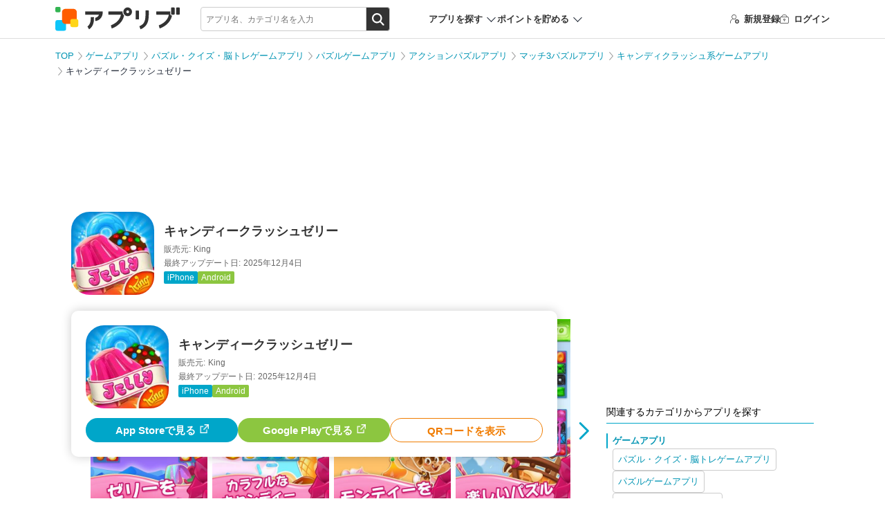

--- FILE ---
content_type: text/html; charset=UTF-8
request_url: https://app-liv.jp/2561734/
body_size: 23152
content:
<script type="module">
    let stateChar = '';
    let startX = 0, startY = 0; // タッチ開始座標

    import PhotoSwipeLightbox from "https://cdnjs.cloudflare.com/ajax/libs/photoswipe/5.4.4/photoswipe-lightbox.esm.min.js";
    import PhotoSwipe from "https://cdnjs.cloudflare.com/ajax/libs/photoswipe/5.4.4/photoswipe.esm.min.js";
    import PhotoSwipeVideoPlugin from "https://cdn.jsdelivr.net/npm/photoswipe-video-plugin@1.0.2/dist/photoswipe-video-plugin.esm.min.js";
    const lightbox = new PhotoSwipeLightbox({
        gallery: "#photoGallery",
        children: "a.photoswipe-item, a.photoswipe-item-ad",
        pswpModule: () => Promise.resolve(PhotoSwipe),
    });
    const videoPlugin = new PhotoSwipeVideoPlugin(lightbox, {
        // options
        autoplay: false
    });
    lightbox.on('uiRegister', function() {
                lightbox.pswp.ui.registerElement({
            name: 'custom-caption',
            order: 9,
            isButton: false,
            appendTo: 'root',
            html: 'Caption text',
            onInit: (el, pswp) => {
                lightbox.pswp.on('change', () => {
                    const currSlideElement = lightbox.pswp.currSlide.data.element;
                    let captionHTML = '';
                    if (currSlideElement) {
                        const hiddenCaption = currSlideElement.querySelector('.hidden-caption-content');
                        if (hiddenCaption) {
                            // get caption from element with class hidden-caption-content
                            captionHTML = hiddenCaption.innerHTML;
                        } else {
                            // get caption from alt attribute
                            captionHTML = currSlideElement.querySelector('img').getAttribute('alt');
                        }
                    }
                    el.innerHTML = captionHTML || '';
                });
            }
        });
            });
    lightbox.on('pointerDown', (e) => {
        //クリックかスワイプの判定のため取得
        startX = e.originalEvent.clientX;
        startY = e.originalEvent.clientY;
    });
    lightbox.on('pointerUp', (e, point) => {
        const endX = e.originalEvent.clientX;
        const endY = e.originalEvent.clientY;
        const diffX = Math.abs(endX - startX);
        const diffY = Math.abs(endY - startY);

        const targetElement = e.originalEvent.target;
        if (targetElement.tagName !== 'IMG') return; //画像以外のクリックは何もしない(デフォルト動作)

        if (diffX < 10 && diffY < 10) { // スワイプではなくクリックと判定
            e.preventDefault();
            const currentSlide = lightbox.pswp.currSlide;
            if (currentSlide && currentSlide.data) {
                const link = currentSlide.data.element.getAttribute('data-application-page-url');
                if (link) {
                    window.location.href = link;
                }
            }
        }
    });

    lightbox.on('afterInit', () => {
        if (!window.location.hash) {
            stateChar = 'afterInit';
            window.location.href = '#gallery';
            stateChar = '';
        }
    });
    lightbox.on('close', () => {
        if(stateChar === 'popstate'){
            stateChar = '';
            return;
        }

        stateChar = 'close';
        const currSlideElement = lightbox.pswp.currSlide.data.element;
        const anchor = currSlideElement.querySelector('img').dataset.anchor;
        if (window.location.hash === '#gallery') {
            if (!anchor) {
                history.go(-1);
                history.pushState(null, null, window.location.pathname + window.location.search);
            }else{
                history.replaceState(null, null, '#' + anchor);
            }
        }else{
            if (!anchor) return;
            window.location.href = '#' + anchor;
        }
        stateChar = '';

    });
    lightbox.init();

    window.addEventListener('popstate', () => {
        if (lightbox.pswp && stateChar === '') {
            stateChar = 'popstate';
            lightbox.pswp.close();
        }
    });
</script>

<!DOCTYPE html>
<html lang="ja" dir="ltr">
<head>
        <meta charset="utf-8">
<meta http-equiv="Content-Type" content="text/html; charset=utf-8"/>
<meta http-equiv="content-script-type" content="text/javascript"/>
<meta http-equiv="content-style-type" content="text/css"/>
<meta name="theme-color" content="#fff">
<meta name="referrer" content="unsafe-url">

<link rel="icon" href="/favicon.ico" sizes="32x32">
<link rel="icon" href="/favicon.svg" type="image/svg+xml">
<link rel="apple-touch-icon" href="/apple-touch-icon.png">


<link rel="preload" href="/fonts/icomoon/icomoon.ttf?osr9n2" as="font" crossorigin>
<link href="/css/pc/detail.css?id=dddfd08babad04c2363256311cd916e5" rel="stylesheet">

<meta name="csrf-token" id="csrf-token" content="vwn45Xtloz19EzC446OhyMAGUhka5zfodWGan93u">
<meta name="app-env" content="production">
<meta name="robots" content="max-image-preview:large">
<meta name="viewport" content="width=1024">

<title>【すぐわかる！】『キャンディークラッシュゼリー』 - アプリブ</title>

<meta name="keywords" content="キャンディークラッシュゼリー,アプリ,クチコミ,レビュー"/>
<meta name="description" content="キャンクラシリーズ初の対戦モードを搭載！ もうスマホから指が離せない| (1)色を3つ揃える基本操作はそのままに、ゲームモードは増加 (2)パズルの戦略性がより深くなったため、より頭を使って楽しめる (3)対戦モードでは、今までに無い「陣地の奪い合い」で白熱必至"/>




    <link rel="canonical" href="https://app-liv.jp/2561734/">



<!-- Optimize Next -->
<script>(function(p,r,o,j,e,c,t,g){
        p['_'+t]={};g=r.createElement('script');g.src='https://www.googletagmanager.com/gtm.js?id=GTM-'+t;r['head'].prepend(g);
        g=r.createElement('style');g.innerText='.'+e+t+'{visibility:hidden!important}';r['head'].prepend(g);
        r['head'][j].add(e+t);setTimeout(function(){if(r['head'][j].contains(e+t)){r['head'][j].remove(e+t);p['_'+t]=0}},c)
    })(window,document,'documentElement','classList','loading',2000,'59T4W6BB')</script>
<!-- End Optimize Next -->

<meta property="og:url" content="https://app-liv.jp/2561734/"/>
<meta property="og:type" content="article"/>
<meta property="og:site_name" content="アプリブ"/>
<meta property="og:title" content="【すぐわかる！】『キャンディークラッシュゼリー』 - アプリブ"/>
<meta property="og:image" content="https://appliv-domestic.akamaized.net/v1/160x160/r/icon/1047246341/0d1fa122914dad515126690304fdbc2e.jpg"/>
<meta property="og:description" content="キャンクラシリーズ初の対戦モードを搭載！ もうスマホから指が離せない| (1)色を3つ揃える基本操作はそのままに、ゲームモードは増加 (2)パズルの戦略性がより深くなったため、より頭を使って楽しめる (3)対戦モードでは、今までに無い「陣地の奪い合い」で白熱必至"/>
<meta name="twitter:card" content="summary">
<meta name="twitter:site" content="@Appliv__JP">

    <meta name="twitter:title" content="【すぐわかる！】『キャンディークラッシュゼリー』 - アプリブ">
    <meta name="twitter:description" content="キャンクラシリーズ初の対戦モードを搭載！ もうスマホから指が離せない| (1)色を3つ揃える基本操作はそのままに、ゲームモードは増加 (2)パズルの戦略性がより深くなったため、より頭を使って楽しめる (3)対戦モードでは、今までに無い「陣地の奪い合い」で白熱必至">


    <meta name="twitter:image" content="https://appliv-domestic.akamaized.net/v1/160x160/r/icon/1047246341/0d1fa122914dad515126690304fdbc2e.jpg">


<script type="application/javascript" src="//anymind360.com/js/330/ats.js"></script>
            <script async src="https://pagead2.googlesyndication.com/pagead/js/adsbygoogle.js?client=ca-pub-1344672122301216" crossorigin="anonymous"></script>
    <script>
        window.googletag = window.googletag || {cmd: []};
        googletag.cmd.push(function() {
                            googletag.defineSlot('/196092809/Appliv_PC_AppPage_Header_970x250', [[1, 1], [728, 90], [970, 90], [970, 250]], 'Appliv_PC_AppPage_Header_970x250').addService(googletag.pubads());
                googletag.defineSlot('/196092809/Appliv_PC_AppPage_MainUnderPhoto_516x250', [[300, 250], [516, 200], [516, 300], [336, 280], [516, 250]], 'div-gpt-ad-1539159720330-0').addService(googletag.pubads());
                googletag.defineSlot('/196092809/Appliv_PC_AppPage_LeftBottom_160x600', [160, 600], 'div-gpt-ad-1539159974039-0').addService(googletag.pubads());
                googletag.defineSlot('/196092809/Appliv_PC_AppPage_SideTop_300x250', [[300, 250], [1, 1]], 'div-gpt-ad-1539160377845-0').addService(googletag.pubads());
                googletag.defineSlot('/196092809/Appliv_PC_AppPage_RightBottom_300x600', [[300, 600], [300, 250]], 'div-gpt-ad-1539160489086-0').addService(googletag.pubads());
                        googletag.pubads().enableSingleRequest();
            googletag.pubads().collapseEmptyDivs();
            googletag.pubads().setTargeting("gray", "0");
                            googletag.pubads().setTargeting("exists_staff_review", "1");
                                        googletag.pubads().setTargeting("enable_download_button", "1");
                                                                googletag.pubads().setTargeting("genre_path_main", "/games/puzzles/2322/");
                                        googletag.pubads().setTargeting("genre_path_all", ["0001","0021","0477","1711","2322","2496"]);
                        googletag.pubads().setTargeting("hostname", location.hostname);
            googletag.pubads().setTargeting("pathname", location.pathname);
            googletag.pubads().setTargeting("search", location.search);
            var url_arg = {};
            var _url_arg = location.search.substring(1).split('&');
            for (var i = 0; _url_arg[i]; i++) {
                var kv = _url_arg[i].split('=');
                url_arg[kv[0]] = kv[1];
                kv[1] ? googletag.pubads().setTargeting(kv[0], kv[1]) : void (0);
            }
            googletag.enableServices();
        });
    </script>

    

    <script type="application/javascript">
    var ad_display_type = "organic";
    var user_download_count = 0;
    try {
        var tracks_json = localStorage.getItem('download_tracks');
        if (!tracks_json || tracks_json == 'undefined') tracks_json = "[]";
        var tracks = JSON.parse(tracks_json);
        user_download_count = tracks.length;
    } catch (e) {
        console.log('can not use localStorage');
    }
    var page_type_name = 'app_content';
    var application_id = '2561734';
            var appliv_genre_path = ["games","puzzles","1711","477","2496","2322"];
        var dataLayer = dataLayer || [];
    dataLayer.push({
        "ad_display_type": ad_display_type,
        "user_download_count": user_download_count.toString(),
        "appliv_user_role": "guest",
        "user_review_count": "0",
        "genre_path_main": "/games/puzzles/2322/",
        "appliv_genre_path": ["games","puzzles","1711","477","2496","2322"],
        "genre_path_all": ["0001","0021","0477","1711","2322","2496"],
        "appliv_app_rating": "3.62",
        "enable_download_button": "1",
        "exists_staff_review": "1",
        "appliv_review_count": "0",
        "appliv_writer_data": "writer:904966,modified:904966",
    });
</script>

<!-- Google Tag Manager -->
<script type="application/javascript">
    (function (w, d, s, l, i) {
        w[l] = w[l] || [];
        w[l].push({
            'gtm.start':
                new Date().getTime(), event: 'gtm.js'
        });
        var f = d.getElementsByTagName(s)[0],
            j = d.createElement(s), dl = l != 'dataLayer' ? '&l=' + l : '';
        j.async = true;
        j.src =
            'https://www.googletagmanager.com/gtm.js?id=' + i + dl;
        f.parentNode.insertBefore(j, f);
    })(window, document, 'script', 'dataLayer', 'GTM-KB97');

    (function (w, d, s, l, i) {
        w[l] = w[l] || [];
        w[l].push({
            'gtm.start':
                new Date().getTime(), event: 'gtm.js'
        });
        var f = d.getElementsByTagName(s)[0],
            j = d.createElement(s), dl = l != 'dataLayer' ? '&l=' + l : '';
        j.async = true;
        j.src =
            'https://www.googletagmanager.com/gtm.js?id=' + i + dl;
        f.parentNode.insertBefore(j, f);
    })(window, document, 'script', 'dataLayer', 'GTM-MHMJ96QP');
</script>
<!-- End Google Tag Manager -->

<script type="application/javascript">
    window.Laravel = {};
    window.Laravel.csrfToken = "vwn45Xtloz19EzC446OhyMAGUhka5zfodWGan93u";
</script>

</head>
<body class=" iphone ">
    <!-- Google Tag Manager (noscript) -->
<noscript>
    <iframe src="https://www.googletagmanager.com/ns.html?id=GTM-KB97" height="0" width="0"
            style="display:none;visibility:hidden"></iframe>
    <iframe src="https://www.googletagmanager.com/ns.html?id=GTM-MHMJ96QP" height="0" width="0"
            style="display:none;visibility:hidden"></iframe>
</noscript>
<!-- End Google Tag Manager (noscript) -->

    <div id="vue-app">
        

        <div id="main" class="wrapper">
            <header class="l-header">
    <div class="p-header">
        <div class="p-header-container">
            <div class="p-header_logo">
                                    <a href="https://app-liv.jp/">
                        <img src="/images/logos/appliv_logo.svg" height="34.29" width="180" alt="アプリを探すならアプリブ">
                    </a>
                            </div>

            <search_form
    :cse_id="&quot;partner-pub-1344672122301216:7187618248&quot;"
    :display_location="'header'"
    :keyword_props="&quot;&quot;"
>
    

    <div class="c-search p-header-search">
    
        <div class="c-search-box">
            <form action="/keyword/" method="GET">
                <input
                    type="search"
                    class="c-search_field"
                    name="q"
                    autocomplete="off"
                    placeholder="アプリ名、カテゴリ名を入力"
                >
                <div class="c-search_btnarea">
                    <input type="submit" name="sa" value="検索" class="c-search_btn" />
                </div>
            </form>
        </div>
    </div>
</search_form>

            <div class="p-header-nav">
                <div class="p-header_search-app p-header-nav_item">
                    <p class="p-header_search-app-heading">アプリを探す</p>
                    <div class="p-header-menu p-header-menu--search-app">
                        <p class="p-header-menu_heading">カテゴリからアプリを探す</p>
                        <div class="p-header_search-app-menu">
                                                            <a href="https://app-liv.jp/lifestyle/finance/0622/">
                                    <img src="https://appliv-domestic.akamaized.net/v1/96x96/r/icon/594145971/df7e8ff7641edf50350b837b38d25251.jpg" alt="家計簿アプリ">
                                    家計簿アプリ
                                </a>
                                                            <a href="https://app-liv.jp/maps/traveling/0092/">
                                    <img src="https://appliv-domestic.akamaized.net/v1/96x96/r/icon/367003839/72e694783570642af27122e7d20e29ec.jpg" alt="旅行アプリ">
                                    旅行アプリ
                                </a>
                                                            <a href="https://app-liv.jp/images/photo/1432/">
                                    <img src="https://appliv-domestic.akamaized.net/v1/96x96/r/icon/622434129/7b43fddeb49ad39650bafa79bc162c49.jpg" alt="写真加工アプリ">
                                    写真加工アプリ
                                </a>
                                                            <a href="https://app-liv.jp/games/all/0001/">
                                    <img src="https://appliv-domestic.akamaized.net/v1/96x96/r/icon/724594093/8c334cde8e6ab1c5d868065c6db8caef.jpg" alt="ゲームアプリ">
                                    ゲームアプリ
                                </a>
                                                            <a href="https://app-liv.jp/education/languages/0541/">
                                    <img src="https://appliv-domestic.akamaized.net/v1/96x96/r/icon/1129621266/11b5684ceac0553897dde82a19cd65b5.jpg" alt="英語アプリ">
                                    英語アプリ
                                </a>
                                                            <a href="https://app-liv.jp/entertainment/music/0727/">
                                    <img src="https://appliv-domestic.akamaized.net/v1/96x96/r/icon/1017492454/3fb97b65c87212763a1ebd0d6c3ceb28.jpg" alt="音楽配信アプリ">
                                    音楽配信アプリ
                                </a>
                                                            <a href="https://app-liv.jp/entertainment/all/0763/">
                                    <img src="https://appliv-domestic.akamaized.net/v1/96x96/r/icon/1074866833/73bdabcb60cb8337134f60016ee6fcee.jpg" alt="テレビアプリ">
                                    テレビアプリ
                                </a>
                                                            <a href="https://app-liv.jp/images/camera/0087/">
                                    <img src="https://appliv-domestic.akamaized.net/v1/96x96/r/icon/622434129/7b43fddeb49ad39650bafa79bc162c49.jpg" alt="カメラアプリ">
                                    カメラアプリ
                                </a>
                                                            <a href="https://app-liv.jp/lifestyle/kenshou/1378/">
                                    <img src="https://appliv-domestic.akamaized.net/v1/96x96/r/icon/1624606445/b0bbc30fc4e40b02a0cde9324ab8a13d.jpg" alt="ポイ活アプリ">
                                    ポイ活アプリ
                                </a>
                                                            <a href="https://app-liv.jp/entertainment/videos/1929/">
                                    <img src="https://appliv-domestic.akamaized.net/v1/96x96/r/icon/1175969205/487e829671f624240b4436e3347fd182.jpg" alt="ライブ配信アプリ">
                                    ライブ配信アプリ
                                </a>
                                                            <a href="https://app-liv.jp/health/healthcare/3468/">
                                    <img src="https://appliv-domestic.akamaized.net/v1/96x96/r/icon/687287242/a1909d4f3ac0f78866195a3d6433b951.jpg" alt="カロリー計算アプリ">
                                    カロリー計算アプリ
                                </a>
                                                            <a href="https://app-liv.jp/lifestyle/memo/0515/">
                                    <img src="https://appliv-domestic.akamaized.net/v1/96x96/r/icon/1029207872/1287fd7048ac02b95789211916bbedf6.jpg" alt="メモアプリ">
                                    メモアプリ
                                </a>
                                                            <a href="https://app-liv.jp/maps/routes/0704/">
                                    <img src="https://appliv-domestic.akamaized.net/v1/96x96/r/icon/585027354/f79d4edb9d01f006c3dd4995f17e70a5.jpg" alt="カーナビアプリ">
                                    カーナビアプリ
                                </a>
                                                            <a href="https://app-liv.jp/images/camera/1838/">
                                    <img src="https://appliv-domestic.akamaized.net/v1/96x96/r/icon/622434129/7b43fddeb49ad39650bafa79bc162c49.jpg" alt="自撮りアプリ">
                                    自撮りアプリ
                                </a>
                                                            <a href="https://app-liv.jp/beauty/cosmetics/1146/">
                                    <img src="https://appliv-domestic.akamaized.net/v1/96x96/r/icon/1501482351/697cd2a51d7e0df8987b8a7308f7970b.jpg" alt="髪型シミュレーション・髪型診断アプリ">
                                    髪型シミュレーション・髪型診断アプリ
                                </a>
                                                            <a href="https://app-liv.jp/maps/gps/2559/">
                                    <img src="https://appliv-domestic.akamaized.net/v1/96x96/r/icon/1156813708/cd403cca1dad47f1faf0428ba70ebb02.jpg" alt="家族や友達の居場所を知るアプリ">
                                    家族や友達の居場所を知るアプリ
                                </a>
                                                            <a href="https://app-liv.jp/health/selfcares/1243/">
                                    <img src="https://appliv-domestic.akamaized.net/v1/96x96/r/icon/302955766/40887964f41140457e59b095169ef28b.jpg" alt="花粉情報アプリ">
                                    花粉情報アプリ
                                </a>
                                                            <a href="https://app-liv.jp/health/kenkou/3669/">
                                    <img src="https://appliv-domestic.akamaized.net/v1/96x96/r/icon/1460368148/22492506037be4626a908e63bad91f41.jpg" alt="オンライン診療アプリ">
                                    オンライン診療アプリ
                                </a>
                                                            <a href="https://app-liv.jp/love/matching/3659/">
                                    <img src="https://appliv-domestic.akamaized.net/v1/96x96/r/icon/1080235090/ff2b055f828408d5689d2a563f295a36.jpg" alt="マッチングアプリ">
                                    マッチングアプリ
                                </a>
                                                            <a href="https://app-liv.jp/entertainment/gambling/2858/">
                                    <img src="https://appliv-domestic.akamaized.net/v1/96x96/r/icon/6450705058/f3e6f12be966483a7d9a331578246f36.jpg" alt="競馬アプリ">
                                    競馬アプリ
                                </a>
                                                    </div>
                    </div>
                </div>
                <div class="p-header_point-menu p-header-nav_item">
                    <p class="p-header_point-menu-heading">ポイントを貯める</p>
                    <div class="p-header-menu p-header-menu--point-menu">
                        <p class="p-header-menu_heading">ポイントを貯める</p>
                        <div class="p-header_point-menu-menu">
                            <a href="https://app-liv.jp/screenshot_mission/?order=popular">スクショミッション</a>
                            <a href="https://app-liv.jp/point_campaign/list/">アプリインストール</a>
                        </div>
                    </div>
                </div>
            </div>


                        <ul class="p-header-nav p-header-guest">
    <li class="p-header-nav_item p-header-register">
        <a href="https://app-liv.jp/account/register/"
           onclick="dataLayer.push({'event': 'generalEvent', 'eventCategory': '会員登録', 'eventAction': '会員登録クリック', 'eventLabel': 'ヘッダー'});">
            <span class="c-icon_register"></span>新規登録
        </a>
    </li>
    <li class="p-header-nav_item p-header-login">
        <a href="https://app-liv.jp/account/login/"
           onclick="dataLayer.push({'event': 'generalEvent', 'eventCategory': '会員登録', 'eventAction': '会員登録クリック', 'eventLabel': 'ヘッダー'});">
            <span class="c-icon_login"></span>ログイン
        </a>
    </li>
</ul>
            
        </div>
    </div>
</header>

                <div class="l-container l-col2">
        <!-- /196092809/Appliv_PC_AppPage_Header_970x250 -->
    <div class="adv-area bnr-big-banner">
        <div id='Appliv_PC_AppPage_Header_970x250' style="display: none;">
            <script2>
                googletag.cmd.push(function () {
                  googletag.display('Appliv_PC_AppPage_Header_970x250');
                });
            </script2>
        </div>
    </div>
    <div class="p-breadcrumb">
        <ul>
                                                <li class="p-breadcrumb_item">
                        <a href="https://app-liv.jp/">TOP</a>
                    </li>
                                                                <li class="p-breadcrumb_item">
                        <a href="https://app-liv.jp/games/all/0001/">ゲームアプリ</a>
                    </li>
                                                                <li class="p-breadcrumb_item">
                        <a href="https://app-liv.jp/games/puzzles/0021/">パズル・クイズ・脳トレゲームアプリ</a>
                    </li>
                                                                <li class="p-breadcrumb_item">
                        <a href="https://app-liv.jp/games/puzzles/1711/">パズルゲームアプリ</a>
                    </li>
                                                                <li class="p-breadcrumb_item">
                        <a href="https://app-liv.jp/games/puzzles/0477/">アクションパズルアプリ</a>
                    </li>
                                                                <li class="p-breadcrumb_item">
                        <a href="https://app-liv.jp/games/puzzles/2496/">マッチ3パズルアプリ</a>
                    </li>
                                                                <li class="p-breadcrumb_item">
                        <a href="https://app-liv.jp/games/puzzles/2322/">キャンディクラッシュ系ゲームアプリ</a>
                    </li>
                                                                <li class="p-breadcrumb_item">
                        キャンディークラッシュゼリー
                    </li>
                                    </ul>
    </div>

    <div class="l-main" id="photoGallery">
        <div class="l-main_content">
            <div class="p-app-entry">
    <div class="c-apps-info">
        <div class="c-apps-info_side">
            <div class="c-app-icon">
                <img src="https://appliv-domestic.akamaized.net/v1/160x160/r/icon/1047246341/0d1fa122914dad515126690304fdbc2e.jpg" height="90" width="90">
            </div>
        </div>
        <div class="c-apps-info_main">
            <div class="p-app-entry_label">
                                            </div>

                            <h1 class="p-app-entry_title">キャンディークラッシュゼリー</h1>
            
            <p class="c-apps-info_smtext p-app-entry_dev"><span>販売元:</span>King</p>
                            <p class="c-apps-info_smtext p-app-entry_update"><span>最終アップデート日:</span>2025年12月4日</p>
                        <dl class="p-app-entry_os">
                                    <dt>
                                                    <a href="https://apps.apple.com/jp/app/%E3%82%AD%E3%83%A3%E3%83%B3%E3%83%87%E3%82%A3%E3%83%BC%E3%82%AF%E3%83%A9%E3%83%83%E3%82%B7%E3%83%A5%E3%82%BC%E3%83%AA%E3%83%BC/id1047246341?mt=8" class="p-oslabel p-oslabel--ios">iPhone</a>
                                            </dt>
                                                                        <dt>
                                                    <a href="https://play.google.com/store/apps/details?id=com.king.candycrushjellysaga&amp;hl=jp" class="p-oslabel p-oslabel--and">Android</a>
                                            </dt>
                                                </dl>
        </div>
            </div>

    </div>

            <div class="c-screenshot c-swipe p-detail-screenshot">
        <div class="c-swipe_wrapper">
            <div class="c-swipe_area">
                <ul class="c-swipe_list">
                    <slider :options="sliderOptionsForScreenshots">
                                                    <li class="c-screenshot_item">
                                <a
                                    href="https://appliv-domestic.akamaized.net/v1/600x/r/screenshots/1047246341/ed4c3ded137fd8419a2b777652c977dc.jpg"
                                    class="photoswipe-item"
                                    target="_blank"
                                    data-pswp-width="392"
                                    data-pswp-height="696"
                                >
                                                                            <img
                                            src="https://appliv-domestic.akamaized.net/v1/600x/r/screenshots/1047246341/ed4c3ded137fd8419a2b777652c977dc.jpg"
                                            alt="<a href='https://apps.apple.com/jp/app/%E3%82%AD%E3%83%A3%E3%83%B3%E3%83%87%E3%82%A3%E3%83%BC%E3%82%AF%E3%83%A9%E3%83%83%E3%82%B7%E3%83%A5%E3%82%BC%E3%83%AA%E3%83%BC/id1047246341?mt=8' class='c-flex'><img src='https://appliv-domestic.akamaized.net/v1/160x160/r/icon/1047246341/0d1fa122914dad515126690304fdbc2e.jpg' width='40' height='40' style='border-radius: 22%;'><p class='pswp__app'><span>キャンディークラッシュゼリー</span></p><div class='dl-btn'>ダウンロード</div></a>"
                                        >
                                                                    </a>
                            </li>
                                                    <li class="c-screenshot_item">
                                <a
                                    href="https://appliv-domestic.akamaized.net/v1/600x/r/screenshots/1047246341/191db5427906e2862f467052e88805ee.jpg"
                                    class="photoswipe-item"
                                    target="_blank"
                                    data-pswp-width="392"
                                    data-pswp-height="696"
                                >
                                                                            <img
                                            src="https://appliv-domestic.akamaized.net/v1/600x/r/screenshots/1047246341/191db5427906e2862f467052e88805ee.jpg"
                                            alt="<a href='https://apps.apple.com/jp/app/%E3%82%AD%E3%83%A3%E3%83%B3%E3%83%87%E3%82%A3%E3%83%BC%E3%82%AF%E3%83%A9%E3%83%83%E3%82%B7%E3%83%A5%E3%82%BC%E3%83%AA%E3%83%BC/id1047246341?mt=8' class='c-flex'><img src='https://appliv-domestic.akamaized.net/v1/160x160/r/icon/1047246341/0d1fa122914dad515126690304fdbc2e.jpg' width='40' height='40' style='border-radius: 22%;'><p class='pswp__app'><span>キャンディークラッシュゼリー</span></p><div class='dl-btn'>ダウンロード</div></a>"
                                        >
                                                                    </a>
                            </li>
                                                    <li class="c-screenshot_item">
                                <a
                                    href="https://appliv-domestic.akamaized.net/v1/600x/r/screenshots/1047246341/301e00b26d094f523f3e9a114d7a9e88.jpg"
                                    class="photoswipe-item"
                                    target="_blank"
                                    data-pswp-width="392"
                                    data-pswp-height="696"
                                >
                                                                            <img
                                            src="https://appliv-domestic.akamaized.net/v1/600x/r/screenshots/1047246341/301e00b26d094f523f3e9a114d7a9e88.jpg"
                                            alt="<a href='https://apps.apple.com/jp/app/%E3%82%AD%E3%83%A3%E3%83%B3%E3%83%87%E3%82%A3%E3%83%BC%E3%82%AF%E3%83%A9%E3%83%83%E3%82%B7%E3%83%A5%E3%82%BC%E3%83%AA%E3%83%BC/id1047246341?mt=8' class='c-flex'><img src='https://appliv-domestic.akamaized.net/v1/160x160/r/icon/1047246341/0d1fa122914dad515126690304fdbc2e.jpg' width='40' height='40' style='border-radius: 22%;'><p class='pswp__app'><span>キャンディークラッシュゼリー</span></p><div class='dl-btn'>ダウンロード</div></a>"
                                        >
                                                                    </a>
                            </li>
                                                    <li class="c-screenshot_item">
                                <a
                                    href="https://appliv-domestic.akamaized.net/v1/600x/r/screenshots/1047246341/998913baea8dc1b181d6bf7a85008a6f.jpg"
                                    class="photoswipe-item"
                                    target="_blank"
                                    data-pswp-width="392"
                                    data-pswp-height="696"
                                >
                                                                            <img
                                            v-lazy="&quot;https:\/\/appliv-domestic.akamaized.net\/v1\/600x\/r\/screenshots\/1047246341\/998913baea8dc1b181d6bf7a85008a6f.jpg&quot;"
                                            alt="<a href='https://apps.apple.com/jp/app/%E3%82%AD%E3%83%A3%E3%83%B3%E3%83%87%E3%82%A3%E3%83%BC%E3%82%AF%E3%83%A9%E3%83%83%E3%82%B7%E3%83%A5%E3%82%BC%E3%83%AA%E3%83%BC/id1047246341?mt=8' class='c-flex'><img src='https://appliv-domestic.akamaized.net/v1/160x160/r/icon/1047246341/0d1fa122914dad515126690304fdbc2e.jpg' width='40' height='40' style='border-radius: 22%;'><p class='pswp__app'><span>キャンディークラッシュゼリー</span></p><div class='dl-btn'>ダウンロード</div></a>"
                                        >
                                                                    </a>
                            </li>
                                                    <li class="c-screenshot_item">
                                <a
                                    href="https://appliv-domestic.akamaized.net/v1/600x/r/screenshots/1047246341/c5fbdb4f0e1e0b77cb09e6a0552a58aa.jpg"
                                    class="photoswipe-item"
                                    target="_blank"
                                    data-pswp-width="392"
                                    data-pswp-height="696"
                                >
                                                                            <img
                                            v-lazy="&quot;https:\/\/appliv-domestic.akamaized.net\/v1\/600x\/r\/screenshots\/1047246341\/c5fbdb4f0e1e0b77cb09e6a0552a58aa.jpg&quot;"
                                            alt="<a href='https://apps.apple.com/jp/app/%E3%82%AD%E3%83%A3%E3%83%B3%E3%83%87%E3%82%A3%E3%83%BC%E3%82%AF%E3%83%A9%E3%83%83%E3%82%B7%E3%83%A5%E3%82%BC%E3%83%AA%E3%83%BC/id1047246341?mt=8' class='c-flex'><img src='https://appliv-domestic.akamaized.net/v1/160x160/r/icon/1047246341/0d1fa122914dad515126690304fdbc2e.jpg' width='40' height='40' style='border-radius: 22%;'><p class='pswp__app'><span>キャンディークラッシュゼリー</span></p><div class='dl-btn'>ダウンロード</div></a>"
                                        >
                                                                    </a>
                            </li>
                                                    <li class="c-screenshot_item">
                                <a
                                    href="https://appliv-domestic.akamaized.net/v1/600x/r/screenshots/1047246341/dac6fa6c545b152f3b6066d865c10d1b.jpg"
                                    class="photoswipe-item"
                                    target="_blank"
                                    data-pswp-width="392"
                                    data-pswp-height="696"
                                >
                                                                            <img
                                            v-lazy="&quot;https:\/\/appliv-domestic.akamaized.net\/v1\/600x\/r\/screenshots\/1047246341\/dac6fa6c545b152f3b6066d865c10d1b.jpg&quot;"
                                            alt="<a href='https://apps.apple.com/jp/app/%E3%82%AD%E3%83%A3%E3%83%B3%E3%83%87%E3%82%A3%E3%83%BC%E3%82%AF%E3%83%A9%E3%83%83%E3%82%B7%E3%83%A5%E3%82%BC%E3%83%AA%E3%83%BC/id1047246341?mt=8' class='c-flex'><img src='https://appliv-domestic.akamaized.net/v1/160x160/r/icon/1047246341/0d1fa122914dad515126690304fdbc2e.jpg' width='40' height='40' style='border-radius: 22%;'><p class='pswp__app'><span>キャンディークラッシュゼリー</span></p><div class='dl-btn'>ダウンロード</div></a>"
                                        >
                                                                    </a>
                            </li>
                                            </slider>
                </ul>
            </div>
        </div>
    </div>
            <div class="adv-area adv-area--underphoto">
        <!-- /196092809/Appliv_PC_AppPage_MainUnderPhoto_516x250_468x60 -->
        <div id="div-gpt-ad-1539159720330-0">
            <script type="application/javascript">
                googletag.cmd.push(function () {
                    googletag.display("div-gpt-ad-1539159720330-0");
                });
            </script>
        </div>
    </div>
            <div class="p-appreview content02">
            <div class="p-appreview_main detail">
                                                <div class="p-appreview_lead">
                        <span id="lead02" class="p-appreview_lead-label">編集部レビュー</span>
                                                    <h2 class="p-appreview_title">キャンクラシリーズ初の対戦モードを搭載！ もうスマホから指が離せない</h2>
                                                <p>
                            人気パズルゲーム「キャンディークラッシュ」姉妹作としてリリースされた本アプリ。基本的な遊び方は従来と同じく、ブロックの色を3つ揃えるだけです。それに加え対戦モードが搭載され、ますます充実した仕上がりになっていますよ。
                        </p>
                    </div>
                
                
                                    <div class="c-post-author p-post-author">
        <span>プロフィール</span>
                                <div class="c-post-author_content">
                <div class="c-post-author_img">
                    <img height="56" width="56" src=https://appliv-domestic.akamaized.net/v1/90x90/s1bb/s3-ap-northeast-1.amazonaws.com/img.app-liv.jp/article_contributors/65/17082577_1705649130_036700800_1_500_500.jpeg>
                    <p>ライター</p>
                </div>
                <div class="c-post-author_info">
                    <p class="c-post-author_name"><a href="https://app-liv.jp/writer/65/">ライコウ</a></p>
                                        <div class="c-post-author_readmore c-post-author_profile">
                                                    <input id=check0 class="c-post-author_readmore--check" type="checkbox">
                            <p class="c-post-author_readmore_profile"><b>アプリブゲーム担当ライター</b><br>
<br>
<a class="text-link" href="https://vantan-game.com/"  target="_blank">バンタンゲームアカデミー</a>出身。「広く深く」をモットーに、あらゆるジャンルのゲームに精通する筋金入りのゲーマー。プレイ済みタイトルは2,000本を超えており、アプリゲームだけでも1,000本以上。ゲーム開発者を目指した経験もあり、ゲームの深い理解を持つ。現在はゲームを遊び尽くして面白さを引き出し、人々に伝えるためゲームライターへと転向。<br>
<br>
複数のゲームメディアの立ち上げや運営に携わるほか、ゲーム公式から名指しで攻略記事依頼を受けるなど、執筆の正確性や専門知識の深さは業界内でも高く評価されている。現在は、アプリブでゲーム関連のコンテンツを豊富に執筆中。</p>
                            <label for=check0>
                                ...続きを読む
                            </label>
                                            </div>
                </div>
            </div>
            </div>
                                        <div class="c-flex p-proscons p-proscons--detail">
    <div class="p-proscons-content p-pros-box">
        <div class="p-proscons-content_title p-pros-box_title">良い点</div>
        <ul class="p-proscons-content_list">
                                                <li>色を3つ揃える基本操作はそのままに、ゲームモードは増加</li>
                                                                <li>パズルの戦略性がより深くなったため、より頭を使って楽しめる</li>
                                                                <li>対戦モードでは、今までに無い「陣地の奪い合い」で白熱必至</li>
                                    </ul>
    </div>
    </div>
                                        <div class="c-post-image">
                <div class="c-post-image_main">
                            <div class="wrap-image">
                                        <img
                        v-lazy="&quot;https:\/\/appliv-domestic.akamaized.net\/v1\/600x\/r\/articles\/120065\/904966_1539840526_097344100_0_373_662.jpeg&quot;"
                        alt="">
                                    </div>
                                        <p class="c-post-image_caption">▲3つのブロックを繋げて壊し、フィールドをピンクのゼリーで染めていく。</p>
                    </div>
    </div>
                                        <div class="c-post-image">
                <div class="c-post-image_main">
                            <div class="wrap-image">
                                        <img
                        v-lazy="&quot;https:\/\/appliv-domestic.akamaized.net\/v1\/600x\/r\/articles\/120065\/904966_1539840528_098126600_0_373_662.jpeg&quot;"
                        alt="">
                                    </div>
                                        <p class="c-post-image_caption">▲700ステージ以上で大ボリューム。ついつい進めてしまう。</p>
                    </div>
    </div>
                                        <div class="c-post-image">
                <div class="c-post-image_main">
                            <div class="wrap-image">
                                        <img
                        v-lazy="&quot;https:\/\/appliv-domestic.akamaized.net\/v1\/600x\/r\/articles\/120065\/904966_1539840530_047040900_0_373_662.jpeg&quot;"
                        alt="">
                                    </div>
                                        <p class="c-post-image_caption">▲SNS連携すると友だちのスコアが表示。1位を狙って競い合うのも楽しみ方の1つ。</p>
                    </div>
    </div>
                                        <div class="post-item">
        <div class="post-embedded">
                                    <div class="wrap-embedded">
                                            <!DOCTYPE html PUBLIC "-//W3C//DTD HTML 4.0 Transitional//EN" "http://www.w3.org/TR/REC-html40/loose.dtd">
<html><body><lazy-component tag="div"><iframe width="560" height="315" frameborder="0" allow="autoplay; encrypted-media" allowfullscreen :src="'https://www.youtube.com/embed/f1WJiDEd7Uc'"></iframe></lazy-component></body></html>

                                    </div>
                                </div>
</div>
                                        <div class="post-item">
        <h3 class="c-post-head lv2">こんな人におすすめ</h3>
        <p class="c-post-text">キャンディークラッシュのシリーズを遊んできた方にはもちろんですが、キャンクラ系パズルを初めてやってみるという方にもおすすめ。初代から順番にやる必要はないので、最初からこのゼリーをプレイして差支えありません。基本的なルールは初代と同じで、相変わらず「ついつい遊びたくなっちゃう中毒性」がありますよ。暇つぶしがてら遊んでいるうちに、どハマリすること間違いなしです。</p>
    </div>
                    
                                                            <div id="lead01" class="p-function">
                            <table>
                                <tbody>
                                                                </tbody>
                            </table>
                        </div>
                                    
                <p class="p-appreview_bottom-text"> 執筆：アプリブ編集部</p>

                <p class="p-appreview_annotation">
                                                                ※記事の内容は記載当時の情報であり、現在の内容と異なる場合があります。
                                    </p>

                                    <p class="p-post-link_head"><span>マッチ3パズルアプリのおすすめはこちら</span></p>
<div class="p-post-link">
    <a href="https://app-liv.jp/games/puzzles/2496/" class="p-post-link_cell gtm-conductor_utilization" data-conductor-name="article_link">
        <div class="p-post-link_image">
            <img v-lazy="&quot;https:\/\/appliv-domestic.akamaized.net\/v1\/200x200\/r\/icon\/724594093\/8c334cde8e6ab1c5d868065c6db8caef.jpg&quot;" alt="【2026年】おすすめのマッチ3パズルアプリ">
        </div>
        <div class="p-post-link_info">
            <span class="p-post-link_title">【2026年】おすすめのマッチ3パズルアプリ</span>
        </div>
    </a>
</div>
                
                

                    </div>
    
</div>
            <div class="ad-bnr-words">
        <div>
            <!-- Appliv_PC_個別ページ_2個目ダウンロードボタン上 -->
            <Adsense
                ins-class="adsbygoogle"
                data-ad-client="ca-pub-1344672122301216"
                data-ad-slot="3776650522"
                data-ad-format="auto"
                data-full-width-responsive="true">
            </Adsense>
        </div>
    </div>

            <section id="js-review" class="content02">
            <div class="content02_title">
            <h2 id="lead03" class="content02_title-text">
                アプリブユーザーレビュー （<span>4</span>）            </h2>
        </div>
        <div class="content02-area">
                    <user_review_form
                :is_logged_in="false"
                :user_name="&quot;&quot;"
                :user_id="null"
                :user_icon_url_cdn="&quot;https:\/\/appliv-domestic.akamaized.net\/v1\/140x140\/r\/default.jpg&quot;"
                :application_id="2561734"
                :rating_number_props="0"
                :recommend_text_props="null"
                :is_already_recommended_props="false"
                :keyword_props="&quot;&quot;"
                :recommend_id_prop="null"
                :censor_post_user_id_prop="null"
                :is_visible="false"
            >
                <template v-slot:review_like_button="slotProps">
                    <review_like_button
                        :is_clicked_prop="false"
                        :like_count_prop="0"
                        :recommend_id="slotProps.recommend_id"
                    ></review_like_button>
                </template>
            </user_review_form>
        
        <div class="comment-list">
                                            <div class="comment" >
                    <div class="comment_user-icon">
                        <img v-lazy="&quot;https:\/\/appliv-domestic.akamaized.net\/v1\/100x\/r\/default.jpg&quot;" height="35" width="35">
                    </div>
                    <div class="comment-area">
                        <div class="comment-area_top">
                            <p class="comment_user">
                                ゲストユーザー
                            </p>
                        </div>
                        <div class="comment_star star-small star10">
                            <strong class="star_score">1</strong>
                        </div>
                        <p class="comment_text">バグなのか、イベント開催中なはずなのにすぐ消えるし、あと少しでクリアしそうなチームイベントもいつの間にかメンバーが変わってて最初からになってるし、、、この２,３ヶ月はそんな調子で課金するつもりにもなりません。</p>
                    </div>
                    <div class="p-review-reactor cf">
                        <review_like_button :is_clicked_prop="false" :like_count_prop="157" :recommend_id="160613"></review_like_button>
                    </div>
                </div>
                                            <div class="comment" >
                    <div class="comment_user-icon">
                        <img v-lazy="&quot;https:\/\/appliv-domestic.akamaized.net\/v1\/100x\/r\/user-icon\/329160-1509545782-73_73.JPG&quot;" height="35" width="35">
                    </div>
                    <div class="comment-area">
                        <div class="comment-area_top">
                            <p class="comment_user">
                                ruby
                            </p>
                        </div>
                        <div class="comment_star star-small star30">
                            <strong class="star_score">3</strong>
                        </div>
                        <p class="comment_text">キャンディークラッシュ、ソーダときたらゼリーもでしょ！ってので最初にやったら出来ずに放置してたけど、これまたキャンディークラッシュのライフ？回復待ちの為にやったら段々出来る様に。どっちが早く相手よりって対決になり、負けると本当にイライラします！でも、次こそ‼︎ってなるんだよね〜</p>
                    </div>
                    <div class="p-review-reactor cf">
                        <review_like_button :is_clicked_prop="false" :like_count_prop="285" :recommend_id="54311"></review_like_button>
                    </div>
                </div>
                                            <div class="comment" >
                    <div class="comment_user-icon">
                        <img v-lazy="&quot;https:\/\/appliv-domestic.akamaized.net\/v1\/100x\/r\/user-icon\/44558-1512383693-73_73.jpeg&quot;" height="35" width="35">
                    </div>
                    <div class="comment-area">
                        <div class="comment-area_top">
                            <p class="comment_user">
                                はんぺん
                            </p>
                        </div>
                        <div class="comment_star star-small star00">
                            <strong class="star_score"></strong>
                        </div>
                        <p class="comment_text">キャンディクラッシュの新作！対戦モードも追加されてますますハマります！</p>
                    </div>
                    <div class="p-review-reactor cf">
                        <review_like_button :is_clicked_prop="false" :like_count_prop="322" :recommend_id="25835"></review_like_button>
                    </div>
                </div>
                                            <div class="comment" >
                    <div class="comment_user-icon">
                        <img v-lazy="&quot;https:\/\/appliv-domestic.akamaized.net\/v1\/100x\/r\/user-icon\/44558-1512383693-73_73.jpeg&quot;" height="35" width="35">
                    </div>
                    <div class="comment-area">
                        <div class="comment-area_top">
                            <p class="comment_user">
                                はんぺん
                            </p>
                        </div>
                        <div class="comment_star star-small star00">
                            <strong class="star_score"></strong>
                        </div>
                        <p class="comment_text">キャンディークラッシュの新作！対戦モードも追加されてますますハマります！</p>
                    </div>
                    <div class="p-review-reactor cf">
                        <review_like_button :is_clicked_prop="false" :like_count_prop="259" :recommend_id="25834"></review_like_button>
                    </div>
                </div>
                                </div>
    </div>
</section>

            <div class="content02">
                <div class="p-app-entry">
    <div class="c-apps-info">
        <div class="c-apps-info_side">
            <div class="c-app-icon">
                <img src="https://appliv-domestic.akamaized.net/v1/160x160/r/icon/1047246341/0d1fa122914dad515126690304fdbc2e.jpg" height="90" width="90">
            </div>
        </div>
        <div class="c-apps-info_main">
            <div class="p-app-entry_label">
                                            </div>

                            <p class="p-app-entry_title">キャンディークラッシュゼリー</p>
            
            <p class="c-apps-info_smtext p-app-entry_dev"><span>販売元:</span>King</p>
                            <p class="c-apps-info_smtext p-app-entry_update"><span>最終アップデート日:</span>2025年12月4日</p>
                        <dl class="p-app-entry_os">
                                    <dt>
                                                    <span class="p-oslabel p-oslabel--ios">iPhone</span>
                                            </dt>
                                                                        <dt>
                                                    <span class="p-oslabel p-oslabel--and">Android</span>
                                            </dt>
                                                </dl>
        </div>
            </div>

            <div class="p-app-entry_dlarea">
            <div class="c-flex">
                                                            <a href="https://apps.apple.com/jp/app/%E3%82%AD%E3%83%A3%E3%83%B3%E3%83%87%E3%82%A3%E3%83%BC%E3%82%AF%E3%83%A9%E3%83%83%E3%82%B7%E3%83%A5%E3%82%BC%E3%83%AA%E3%83%BC/id1047246341?mt=8" class="btn-dl js_conv_track btn-dl--ios" target="_blank"><span>App Storeで見る</span> <img src="https://app-liv.jp/images/common/external_link_icon--white.png" width="13" height="13" alt=""></a>
                                                                <a href="https://play.google.com/store/apps/details?id=com.king.candycrushjellysaga&amp;hl=jp" class="btn-dl js_conv_track btn-dl--android" target="_blank"><span>Google Playで見る</span> <img src="https://app-liv.jp/images/common/external_link_icon--white.png" width="13" height="13" alt=""></a>
                                                                <a href="#" class="btn-dl btn-dl--qr js-open-qr-codes-modal"><span>QRコードを表示</span></a>
                                                </div>

                                        <div class="p-app-entry_sns">
    <ul class="sns-list">

        <li class="sns-list_item--tw">
            <a href="https://twitter.com/share" class="twitter-share-button">Tweet</a>
            <script type="application/javascript">!function (d, s, id) {
                    var js, fjs = d.getElementsByTagName(s)[0],
                        p = /^http:/.test(d.location) ? 'http' : 'https';
                    if (!d.getElementById(id)) {
                        js = d.createElement(s);
                        js.id = id;
                        js.src = p + '://platform.twitter.com/widgets.js';
                        fjs.parentNode.insertBefore(js, fjs);
                    }
                }(document, 'script', 'twitter-wjs');</script>
        </li>
        <li class="sns-list_item--fb">
            <a href="https://www.facebook.com/sharer/sharer.php?u=https%3A%2F%2Fapp-liv.jp%2F2561734%2F" target='_blank'>
                <img v-lazy="'/images/sp/apps/ico_post-sns-fb.png'" alt="シェア" width="40" height="20">
            </a>
        </li>
    </ul>
</div>
                    </div>
    </div>
            </div>

            <div class="p-app-entry--floating">
                <div class="p-app-entry">
    <div class="c-apps-info">
        <div class="c-apps-info_side">
            <div class="c-app-icon">
                <img src="https://appliv-domestic.akamaized.net/v1/160x160/r/icon/1047246341/0d1fa122914dad515126690304fdbc2e.jpg" height="90" width="90">
            </div>
        </div>
        <div class="c-apps-info_main">
            <div class="p-app-entry_label">
                                            </div>

                            <p class="p-app-entry_title">キャンディークラッシュゼリー</p>
            
            <p class="c-apps-info_smtext p-app-entry_dev"><span>販売元:</span>King</p>
                            <p class="c-apps-info_smtext p-app-entry_update"><span>最終アップデート日:</span>2025年12月4日</p>
                        <dl class="p-app-entry_os">
                                    <dt>
                                                    <span class="p-oslabel p-oslabel--ios">iPhone</span>
                                            </dt>
                                                                        <dt>
                                                    <span class="p-oslabel p-oslabel--and">Android</span>
                                            </dt>
                                                </dl>
        </div>
            </div>

            <div class="p-app-entry_dlarea">
            <div class="c-flex">
                                                            <a href="https://apps.apple.com/jp/app/%E3%82%AD%E3%83%A3%E3%83%B3%E3%83%87%E3%82%A3%E3%83%BC%E3%82%AF%E3%83%A9%E3%83%83%E3%82%B7%E3%83%A5%E3%82%BC%E3%83%AA%E3%83%BC/id1047246341?mt=8" class="btn-dl js_conv_track btn-dl--ios" target="_blank"><span>App Storeで見る</span> <img src="https://app-liv.jp/images/common/external_link_icon--white.png" width="13" height="13" alt=""></a>
                                                                <a href="https://play.google.com/store/apps/details?id=com.king.candycrushjellysaga&amp;hl=jp" class="btn-dl js_conv_track btn-dl--android" target="_blank"><span>Google Playで見る</span> <img src="https://app-liv.jp/images/common/external_link_icon--white.png" width="13" height="13" alt=""></a>
                                                                <a href="#" class="btn-dl btn-dl--qr js-open-qr-codes-modal"><span>QRコードを表示</span></a>
                                                </div>

                                </div>
    </div>
            </div>

            <section class="content02">
    <div class="content02_title">
        <h2 class="content02_title-text">いま読んでおきたい</h2>
    </div>
    <div class="content02-area">
        <ul class="c-article-list p-related-articles">
                            <li>
                    <a href="https://mag.app-liv.jp/archive/132115/" class="p-related-articles_item">
                        <div class="p-related-articles_image">
                            <img v-lazy="&quot;https:\/\/appliv-domestic.akamaized.net\/v1\/400x\/s1bb\/s3-ap-northeast-1.amazonaws.com\/img.app-liv.jp\/articles\/132115\/17081123_1753261753_007294100_0_1200_888.png&quot;" alt="">
                        </div>
                        <div class="p-related-articles_title">【2026年1月】Amazonセール次回はいつ？ 一番安いのは？ 年間スケジュールをチェック</div>
                    </a>
                </li>
                            <li>
                    <a href="https://mag.app-liv.jp/archive/134196/" class="p-related-articles_item">
                        <div class="p-related-articles_image">
                            <img v-lazy="&quot;https:\/\/appliv-domestic.akamaized.net\/v1\/400x\/s1bb\/s3-ap-northeast-1.amazonaws.com\/img.app-liv.jp\/articles\/134196\/10189815_1649421355_071014600_0_1200_888.png&quot;" alt="">
                        </div>
                        <div class="p-related-articles_title">次回の楽天お買い物マラソンはいつからいつまで？ 【2026年1月】ポイント上限や買う順番の注意点まで</div>
                    </a>
                </li>
                            <li>
                    <a href="https://mag.app-liv.jp/archive/130063/" class="p-related-articles_item">
                        <div class="p-related-articles_image">
                            <img v-lazy="&quot;https:\/\/appliv-domestic.akamaized.net\/v1\/400x\/s1bb\/s3-ap-northeast-1.amazonaws.com\/img.app-liv.jp\/articles\/130063\/10189815_1719914135_068154000_0_1200_888.png&quot;" alt="">
                        </div>
                        <div class="p-related-articles_title">Kindle Unlimitedキャンペーン【1月最新】まとめ｜3ヵ月99円など</div>
                    </a>
                </li>
                            <li>
                    <a href="https://mag.app-liv.jp/archive/134391/" class="p-related-articles_item">
                        <div class="p-related-articles_image">
                            <img v-lazy="&quot;https:\/\/appliv-domestic.akamaized.net\/v1\/400x\/s1bb\/s3-ap-northeast-1.amazonaws.com\/img.app-liv.jp\/articles\/134391\/8903886_1638243022_024774100_0_1200_888.jpeg&quot;" alt="">
                        </div>
                        <div class="p-related-articles_title">「楽天市場」18日と5と0のつく日はどちらが得？ 会員ランクごとの違いを解説</div>
                    </a>
                </li>
                    </ul>
    </div>
</section>
            <section class="content02">
    <div class="content02_title">
        <h2 class="content02_title-text">このアプリを見た人はこんなアプリも見ています</h2>
    </div>
    <div class="content02-area">
        <div class="applist-carousel c-swipe">
            <div class="c-swipe_wrapper">
                <div class="c-swipe_area">
                    <ul class="c-swipe_list">
                        <slider :options="sliderOptionsForRecommendApps">
                                                            <div>
                                    <li class="applist-carousel_item">
                                        <a href="https://app-liv.jp/692467/">
                                            <div class="c-app-icon applist-carousel_image ">
                                                <img v-lazy="&quot;https:\/\/appliv-domestic.akamaized.net\/v1\/160x160\/r\/icon\/553834731\/4908c98e2e9fe84dc6390232ba1abc0b.jpg&quot;" height="70" width="70">
                                            </div>
                                            <p class="applist-carousel_appname">キャンディークラッシュ</p>
                                            <div class="c-oslabel-area">
                                                <span class="c-oslabel-ios">iPhone</span>
                                                <span class="c-oslabel-android">Android</span>
                                            </div>
                                        </a>
                                    </li>
                                </div>
                                                            <div>
                                    <li class="applist-carousel_item">
                                        <a href="https://app-liv.jp/1773898/">
                                            <div class="c-app-icon applist-carousel_image ">
                                                <img v-lazy="&quot;https:\/\/appliv-domestic.akamaized.net\/v1\/160x160\/r\/icon\/888615473\/1650fe0f05db61f7e9ffb2795d83043b.jpg&quot;" height="70" width="70">
                                            </div>
                                            <p class="applist-carousel_appname">LINE ポコポコ：3マッチパズルゲーム</p>
                                            <div class="c-oslabel-area">
                                                <span class="c-oslabel-ios">iPhone</span>
                                                <span class="c-oslabel-android">Android</span>
                                            </div>
                                        </a>
                                    </li>
                                </div>
                                                            <div>
                                    <li class="applist-carousel_item">
                                        <a href="https://app-liv.jp/2063238/">
                                            <div class="c-app-icon applist-carousel_image ">
                                                <img v-lazy="&quot;https:\/\/appliv-domestic.akamaized.net\/v1\/160x160\/r\/icon\/850417475\/79176d99aa8e0c2255e523e490a2c7de.jpg&quot;" height="70" width="70">
                                            </div>
                                            <p class="applist-carousel_appname">キャンディークラッシュソーダ</p>
                                            <div class="c-oslabel-area">
                                                <span class="c-oslabel-ios">iPhone</span>
                                                <span class="c-oslabel-android">Android</span>
                                            </div>
                                        </a>
                                    </li>
                                </div>
                                                            <div>
                                    <li class="applist-carousel_item">
                                        <a href="https://app-liv.jp/1823523/">
                                            <div class="c-app-icon applist-carousel_image ">
                                                <img v-lazy="&quot;https:\/\/appliv-domestic.akamaized.net\/v1\/160x160\/r\/icon\/901649419\/d44bc67053d91ee0da9b14eba25d07c5.jpg&quot;" height="70" width="70">
                                            </div>
                                            <p class="applist-carousel_appname">スヌーピー ドロップス -パズル：スヌーピー パズル</p>
                                            <div class="c-oslabel-area">
                                                <span class="c-oslabel-ios">iPhone</span>
                                                <span class="c-oslabel-android">Android</span>
                                            </div>
                                        </a>
                                    </li>
                                </div>
                                                            <div>
                                    <li class="applist-carousel_item">
                                        <a href="https://app-liv.jp/2587735/">
                                            <div class="c-app-icon applist-carousel_image ">
                                                <img v-lazy="&quot;https:\/\/appliv-domestic.akamaized.net\/v1\/160x160\/r\/icon\/1032443533\/d20cbc93d1c5d1fc071382b34e479788.jpg&quot;" height="70" width="70">
                                            </div>
                                            <p class="applist-carousel_appname">マジックジュエル</p>
                                            <div class="c-oslabel-area">
                                                <span class="c-oslabel-ios">iPhone</span>
                                                <span class="c-oslabel-android">Android</span>
                                            </div>
                                        </a>
                                    </li>
                                </div>
                                                            <div>
                                    <li class="applist-carousel_item">
                                        <a href="https://app-liv.jp/5335550/">
                                            <div class="c-app-icon applist-carousel_image ">
                                                <img v-lazy="&quot;https:\/\/appliv-domestic.akamaized.net\/v1\/160x160\/r\/icon\/1461277361\/da76b10df30e87d84ced9f65c781e06a.jpg&quot;" height="70" width="70">
                                            </div>
                                            <p class="applist-carousel_appname">アナと雪の女王：フローズン・アドベンチャー</p>
                                            <div class="c-oslabel-area">
                                                <span class="c-oslabel-ios">iPhone</span>
                                                <span class="c-oslabel-android">Android</span>
                                            </div>
                                        </a>
                                    </li>
                                </div>
                                                            <div>
                                    <li class="applist-carousel_item">
                                        <a href="https://app-liv.jp/5058100/">
                                            <div class="c-app-icon applist-carousel_image ">
                                                <img v-lazy="&quot;https:\/\/appliv-domestic.akamaized.net\/v1\/160x160\/r\/icon\/1300780478\/d560dc3d0fc7c27587bc12a9fb065212.jpg&quot;" height="70" width="70">
                                            </div>
                                            <p class="applist-carousel_appname">Wonka&#039;s World of Candy Match 3</p>
                                            <div class="c-oslabel-area">
                                                <span class="c-oslabel-ios">iPhone</span>
                                                <span class="c-oslabel-android">Android</span>
                                            </div>
                                        </a>
                                    </li>
                                </div>
                                                            <div>
                                    <li class="applist-carousel_item">
                                        <a href="https://app-liv.jp/3326929/">
                                            <div class="c-app-icon applist-carousel_image ">
                                                <img v-lazy="&quot;https:\/\/appliv-domestic.akamaized.net\/v1\/160x160\/r\/icon\/1058370552\/c6bab8d4836a4595e18f4c7f92672e5a.jpg&quot;" height="70" width="70">
                                            </div>
                                            <p class="applist-carousel_appname">ファームヒーロー・スーパー</p>
                                            <div class="c-oslabel-area">
                                                <span class="c-oslabel-ios">iPhone</span>
                                                <span class="c-oslabel-android">Android</span>
                                            </div>
                                        </a>
                                    </li>
                                </div>
                                                            <div>
                                    <li class="applist-carousel_item">
                                        <a href="https://app-liv.jp/4421854/">
                                            <div class="c-app-icon applist-carousel_image ">
                                                <img v-lazy="&quot;https:\/\/appliv-domestic.akamaized.net\/v1\/160x160\/r\/icon\/1034920425\/c6483ea6c1b8a5763b521a621e6fa83f.jpg&quot;" height="70" width="70">
                                            </div>
                                            <p class="applist-carousel_appname">Cookie Jam Blast™ マッチ3コンボゲーム</p>
                                            <div class="c-oslabel-area">
                                                <span class="c-oslabel-ios">iPhone</span>
                                                <span class="c-oslabel-android">Android</span>
                                            </div>
                                        </a>
                                    </li>
                                </div>
                                                            <div>
                                    <li class="applist-carousel_item">
                                        <a href="https://app-liv.jp/955772/">
                                            <div class="c-app-icon applist-carousel_image ">
                                                <img v-lazy="&quot;https:\/\/appliv-domestic.akamaized.net\/v1\/160x160\/r\/icon\/692412579\/0dced70d920f9978d8625a39737b8dff.jpg&quot;" height="70" width="70">
                                            </div>
                                            <p class="applist-carousel_appname">アナと雪の女王： Free Fall</p>
                                            <div class="c-oslabel-area">
                                                <span class="c-oslabel-ios">iPhone</span>
                                                <span class="c-oslabel-android">Android</span>
                                            </div>
                                        </a>
                                    </li>
                                </div>
                                                            <div>
                                    <li class="applist-carousel_item">
                                        <a href="https://app-liv.jp/5339116/">
                                            <div class="c-app-icon applist-carousel_image ">
                                                <img v-lazy="&quot;https:\/\/appliv-domestic.akamaized.net\/v1\/160x160\/r\/icon\/1434505322\/3bb208f9c16b538d33930660b73c98c4.jpg&quot;" height="70" width="70">
                                            </div>
                                            <p class="applist-carousel_appname">ハリー・ポッター: 呪文と魔法のパズル マッチ3パズルゲーム</p>
                                            <div class="c-oslabel-area">
                                                <span class="c-oslabel-ios">iPhone</span>
                                                <span class="c-oslabel-android">Android</span>
                                            </div>
                                        </a>
                                    </li>
                                </div>
                                                            <div>
                                    <li class="applist-carousel_item">
                                        <a href="https://app-liv.jp/1526517/">
                                            <div class="c-app-icon applist-carousel_image ">
                                                <img v-lazy="&quot;https:\/\/appliv-domestic.akamaized.net\/v1\/160x160\/r\/icon\/839618264\/69ce4cecc90bab670bc1a454cd9eee5f.jpg&quot;" height="70" width="70">
                                            </div>
                                            <p class="applist-carousel_appname">Disney Maleficent Free Fall</p>
                                            <div class="c-oslabel-area">
                                                <span class="c-oslabel-ios">iPhone</span>
                                                <span class="c-oslabel-android">Android</span>
                                            </div>
                                        </a>
                                    </li>
                                </div>
                                                            <div>
                                    <li class="applist-carousel_item">
                                        <a href="https://app-liv.jp/1423924/">
                                            <div class="c-app-icon applist-carousel_image ">
                                                <img v-lazy="&quot;https:\/\/appliv-domestic.akamaized.net\/v1\/160x160\/r\/icon\/768769263\/4243658da55d2aae4f9a25ea7bce0e37.jpg&quot;" height="70" width="70">
                                            </div>
                                            <p class="applist-carousel_appname">Charm King™</p>
                                            <div class="c-oslabel-area">
                                                <span class="c-oslabel-ios">iPhone</span>
                                                <span class="c-oslabel-android">Android</span>
                                            </div>
                                        </a>
                                    </li>
                                </div>
                                                            <div>
                                    <li class="applist-carousel_item">
                                        <a href="https://app-liv.jp/5032610/">
                                            <div class="c-app-icon applist-carousel_image ">
                                                <img v-lazy="&quot;https:\/\/appliv-domestic.akamaized.net\/v1\/160x160\/r\/icon\/1225867923\/9753d1844fa3170d1ab39e49cbb69922.jpg&quot;" height="70" width="70">
                                            </div>
                                            <p class="applist-carousel_appname">キャンディークラッシュフレンズ</p>
                                            <div class="c-oslabel-area">
                                                <span class="c-oslabel-ios">iPhone</span>
                                                <span class="c-oslabel-android">Android</span>
                                            </div>
                                        </a>
                                    </li>
                                </div>
                                                            <div>
                                    <li class="applist-carousel_item">
                                        <a href="https://app-liv.jp/1027389/">
                                            <div class="c-app-icon applist-carousel_image ">
                                                <img v-lazy="&quot;https:\/\/appliv-domestic.akamaized.net\/v1\/160x160\/r\/icon\/727296976\/3cc90fcde387d3479ae7fdbe4642bb30.jpg&quot;" height="70" width="70">
                                            </div>
                                            <p class="applist-carousel_appname">Cookie Jam: Match 3 Games</p>
                                            <div class="c-oslabel-area">
                                                <span class="c-oslabel-ios">iPhone</span>
                                                <span class="c-oslabel-android">Android</span>
                                            </div>
                                        </a>
                                    </li>
                                </div>
                                                    </slider>
                    </ul>
                </div>
            </div>
        </div>
    </div>
</section>
                        <section class="content02">

    <div class="content02_title">
        <h2 class="content02_title-text">King のアプリ</h2>
    </div>

    <suppliers_applications :application_id="2561734" :has_next="true">
        <div slot="default" slot-scope="slot">
                            <li>
                    <div class="app-card">
                        <a href="https://app-liv.jp/1020883/">
                            <div class="apps-info">
                                <div class="apps-info_side">
                                    <div class="c-app-icon">
                                        <img v-lazy="&quot;https:\/\/appliv-domestic.akamaized.net\/v1\/96x96\/r\/icon\/608206510\/e335102dcc6f0e4de896dc10b53a927c.jpg&quot;" height="70" width="70">
                                    </div>
                                </div>
                                <div class="apps-info_main">
                                    <p class="apps-info_appname">ファームヒーロー</p>
                                    <p class="apps-info_category">キャンディクラッシュ系ゲームアプリ</p>
                                    <div class="c-oslabel-area">
                                        <span class="c-oslabel-ios">iPhone</span>
                                        <span class="c-oslabel-android">Android</span>
                                    </div>
                                </div>
                            </div>
                        </a>
                    </div>
                </li>
                            <li>
                    <div class="app-card">
                        <a href="https://app-liv.jp/5032610/">
                            <div class="apps-info">
                                <div class="apps-info_side">
                                    <div class="c-app-icon">
                                        <img v-lazy="&quot;https:\/\/appliv-domestic.akamaized.net\/v1\/96x96\/r\/icon\/1225867923\/9753d1844fa3170d1ab39e49cbb69922.jpg&quot;" height="70" width="70">
                                    </div>
                                </div>
                                <div class="apps-info_main">
                                    <p class="apps-info_appname">キャンディークラッシュフレンズ</p>
                                    <p class="apps-info_category">キャンディクラッシュ系ゲームアプリ</p>
                                    <div class="c-oslabel-area">
                                        <span class="c-oslabel-ios">iPhone</span>
                                        <span class="c-oslabel-android">Android</span>
                                    </div>
                                </div>
                            </div>
                        </a>
                    </div>
                </li>
                            <li>
                    <div class="app-card">
                        <a href="https://app-liv.jp/4926801/">
                            <div class="apps-info">
                                <div class="apps-info_side">
                                    <div class="c-app-icon">
                                        <img v-lazy="&quot;https:\/\/appliv-domestic.akamaized.net\/v1\/96x96\/r\/icon\/1313343774\/1b067e97dd2f7b4c8fde4ea1f633220b.jpg&quot;" height="70" width="70">
                                    </div>
                                </div>
                                <div class="apps-info_main">
                                    <p class="apps-info_appname">ダイヤモンドダイアリー</p>
                                    <p class="apps-info_category">なぞって消すパズルアプリ</p>
                                    <div class="c-oslabel-area">
                                        <span class="c-oslabel-ios">iPhone</span>
                                        <span class="c-oslabel-android">Android</span>
                                    </div>
                                </div>
                            </div>
                        </a>
                    </div>
                </li>
                            <li>
                    <div class="app-card">
                        <a href="https://app-liv.jp/4107056/">
                            <div class="apps-info">
                                <div class="apps-info_side">
                                    <div class="c-app-icon">
                                        <img v-lazy="&quot;https:\/\/appliv-domestic.akamaized.net\/v1\/96x96\/r\/icon\/1095254858\/60f751305c11c368e85ccf9cc84595e7.jpg&quot;" height="70" width="70">
                                    </div>
                                </div>
                                <div class="apps-info_main">
                                    <p class="apps-info_appname">バブルウィッチ3</p>
                                    <p class="apps-info_category">パズルボブル系ゲームアプリ</p>
                                    <div class="c-oslabel-area">
                                        <span class="c-oslabel-ios">iPhone</span>
                                        <span class="c-oslabel-android">Android</span>
                                    </div>
                                </div>
                            </div>
                        </a>
                    </div>
                </li>
                            <li>
                    <div class="app-card">
                        <a href="https://app-liv.jp/3326929/">
                            <div class="apps-info">
                                <div class="apps-info_side">
                                    <div class="c-app-icon">
                                        <img v-lazy="&quot;https:\/\/appliv-domestic.akamaized.net\/v1\/96x96\/r\/icon\/1058370552\/c6bab8d4836a4595e18f4c7f92672e5a.jpg&quot;" height="70" width="70">
                                    </div>
                                </div>
                                <div class="apps-info_main">
                                    <p class="apps-info_appname">ファームヒーロー・スーパー</p>
                                    <p class="apps-info_category">キャンディクラッシュ系ゲームアプリ</p>
                                    <div class="c-oslabel-area">
                                        <span class="c-oslabel-ios">iPhone</span>
                                        <span class="c-oslabel-android">Android</span>
                                    </div>
                                </div>
                            </div>
                        </a>
                    </div>
                </li>
                            <li>
                    <div class="app-card">
                        <a href="https://app-liv.jp/2063238/">
                            <div class="apps-info">
                                <div class="apps-info_side">
                                    <div class="c-app-icon">
                                        <img v-lazy="&quot;https:\/\/appliv-domestic.akamaized.net\/v1\/96x96\/r\/icon\/850417475\/79176d99aa8e0c2255e523e490a2c7de.jpg&quot;" height="70" width="70">
                                    </div>
                                </div>
                                <div class="apps-info_main">
                                    <p class="apps-info_appname">キャンディークラッシュソーダ</p>
                                    <p class="apps-info_category">キャンディクラッシュ系ゲームアプリ</p>
                                    <div class="c-oslabel-area">
                                        <span class="c-oslabel-ios">iPhone</span>
                                        <span class="c-oslabel-android">Android</span>
                                    </div>
                                </div>
                            </div>
                        </a>
                    </div>
                </li>
                            <li>
                    <div class="app-card">
                        <a href="https://app-liv.jp/2684585/">
                            <div class="apps-info">
                                <div class="apps-info_side">
                                    <div class="c-app-icon">
                                        <img v-lazy="&quot;https:\/\/appliv-domestic.akamaized.net\/v1\/96x96\/r\/icon\/973482525\/46a90fa30fcef243c4d11a34204271ec.jpg&quot;" height="70" width="70">
                                    </div>
                                </div>
                                <div class="apps-info_main">
                                    <p class="apps-info_appname">ブロッサム・ブラスト</p>
                                    <p class="apps-info_category">なぞって消すパズルアプリ</p>
                                    <div class="c-oslabel-area">
                                        <span class="c-oslabel-ios">iPhone</span>
                                        <span class="c-oslabel-android">Android</span>
                                    </div>
                                </div>
                            </div>
                        </a>
                    </div>
                </li>
                            <li>
                    <div class="app-card">
                        <a href="https://app-liv.jp/1017851/">
                            <div class="apps-info">
                                <div class="apps-info_side">
                                    <div class="c-app-icon">
                                        <img v-lazy="&quot;https:\/\/appliv-domestic.akamaized.net\/v1\/96x96\/r\/icon\/572537866\/3df87998cffd32a18e9b5c1976e260d0.jpg&quot;" height="70" width="70">
                                    </div>
                                </div>
                                <div class="apps-info_main">
                                    <p class="apps-info_appname">ピラミッドソリティア － Pyramid Solitaire</p>
                                    <p class="apps-info_category">ソリティアアプリ</p>
                                    <div class="c-oslabel-area">
                                        <span class="c-oslabel-ios">iPhone</span>
                                        <span class="c-oslabel-android">Android</span>
                                    </div>
                                </div>
                            </div>
                        </a>
                    </div>
                </li>
                            <li>
                    <div class="app-card">
                        <a href="https://app-liv.jp/810610/">
                            <div class="apps-info">
                                <div class="apps-info_side">
                                    <div class="c-app-icon">
                                        <img v-lazy="&quot;https:\/\/appliv-domestic.akamaized.net\/v1\/96x96\/r\/icon\/572821456\/2ba5a6bd8adbd99beeea0d62fd5c9845.jpg&quot;" height="70" width="70">
                                    </div>
                                </div>
                                <div class="apps-info_main">
                                    <p class="apps-info_appname">ペットレスキュー</p>
                                    <p class="apps-info_category">さめがめ系ゲームアプリ</p>
                                    <div class="c-oslabel-area">
                                        <span class="c-oslabel-ios">iPhone</span>
                                        <span class="c-oslabel-android">Android</span>
                                    </div>
                                </div>
                            </div>
                        </a>
                    </div>
                </li>
                            <li>
                    <div class="app-card">
                        <a href="https://app-liv.jp/1734280/">
                            <div class="apps-info">
                                <div class="apps-info_side">
                                    <div class="c-app-icon">
                                        <img v-lazy="&quot;https:\/\/appliv-domestic.akamaized.net\/v1\/96x96\/r\/icon\/834393815\/972b4799fb38832258bd9e0659c918f3.jpg&quot;" height="70" width="70">
                                    </div>
                                </div>
                                <div class="apps-info_main">
                                    <p class="apps-info_appname">バブルウィッチ</p>
                                    <p class="apps-info_category">パズルボブル系ゲームアプリ</p>
                                    <div class="c-oslabel-area">
                                        <span class="c-oslabel-ios">iPhone</span>
                                        <span class="c-oslabel-android">Android</span>
                                    </div>
                                </div>
                            </div>
                        </a>
                    </div>
                </li>
                    </div>
    </suppliers_applications>
</section>
        </div>
    </div>
    <div class="l-side">
    <div class="adv-area adv-area--rt">
        <!-- /196092809/Appliv_PC_AppPage_SideTop_300x250 -->
        <div id='div-gpt-ad-1539160377845-0'>
            <script2 type="application/javascript" style="display: none;">
                googletag.cmd.push(function () {
                    googletag.display('div-gpt-ad-1539160377845-0');
                });
            </script2>
        </div>
    </div>

    <aside class="c-widget">
        <h3 class="c-widget_title">関連するカテゴリからアプリを探す</h3>
            <ul class="p-category_tree-taglist">
                    <li><a href="https://app-liv.jp/games/all/0001/">ゲームアプリ</a></li>
                    <li><a href="https://app-liv.jp/games/puzzles/0021/">パズル・クイズ・脳トレゲームアプリ</a></li>
                    <li><a href="https://app-liv.jp/games/puzzles/1711/">パズルゲームアプリ</a></li>
                    <li><a href="https://app-liv.jp/games/puzzles/0477/">アクションパズルアプリ</a></li>
                    <li><a href="https://app-liv.jp/games/puzzles/2496/">マッチ3パズルアプリ</a></li>
                    <li><a href="https://app-liv.jp/games/puzzles/2322/">キャンディクラッシュ系ゲームアプリ</a></li>
                </ul>
        </aside>
    <aside class="c-widget">
    <h3 class="c-widget_title">総合ランキング</h3>
    <ul class="rankinglist">
                    <li>
                <a href="https://app-liv.jp/5689/">
                    <div class="rankinglist_rank rankinglist_rank--01">1</div>
                    <div class="c-app-icon rankinglist_appicon ">
                        <img v-lazy="&quot;https:\/\/appliv-domestic.akamaized.net\/v1\/96x96\/r\/icon\/389801252\/18da2258f603d6f49127ac395ce74b89.jpg&quot;" width="42" height="42">
                    </div>
                    <div class="rankinglist_appinfo">
                        <p>Instagram</p>
                    </div>
                </a>
            </li>
                    <li>
                <a href="https://app-liv.jp/5737/">
                    <div class="rankinglist_rank rankinglist_rank--02">2</div>
                    <div class="c-app-icon rankinglist_appicon ">
                        <img v-lazy="&quot;https:\/\/appliv-domestic.akamaized.net\/v1\/96x96\/r\/icon\/443904275\/b423f4853efe8342cf8dc9671d622fa0.jpg&quot;" width="42" height="42">
                    </div>
                    <div class="rankinglist_appinfo">
                        <p>LINE</p>
                    </div>
                </a>
            </li>
                    <li>
                <a href="https://app-liv.jp/2/">
                    <div class="rankinglist_rank rankinglist_rank--03">3</div>
                    <div class="c-app-icon rankinglist_appicon ">
                        <img v-lazy="&quot;https:\/\/appliv-domestic.akamaized.net\/v1\/96x96\/r\/icon\/333903271\/a4f5943a504a5575b2d1521d76eb3e2d.jpg&quot;" width="42" height="42">
                    </div>
                    <div class="rankinglist_appinfo">
                        <p>X</p>
                    </div>
                </a>
            </li>
                    <li>
                <a href="https://app-liv.jp/3/">
                    <div class="rankinglist_rank ">4</div>
                    <div class="c-app-icon rankinglist_appicon ">
                        <img v-lazy="&quot;https:\/\/appliv-domestic.akamaized.net\/v1\/96x96\/r\/icon\/284882215\/d935d153b2c35159583a3c3f15de653e.jpg&quot;" width="42" height="42">
                    </div>
                    <div class="rankinglist_appinfo">
                        <p>Facebook</p>
                    </div>
                </a>
            </li>
                    <li>
                <a href="https://app-liv.jp/785471/">
                    <div class="rankinglist_rank ">5</div>
                    <div class="c-app-icon rankinglist_appicon ">
                        <img v-lazy="&quot;https:\/\/appliv-domestic.akamaized.net\/v1\/96x96\/r\/icon\/597088068\/ca32557763a3e1a33ddc21a2cac56470.jpg&quot;" width="42" height="42">
                    </div>
                    <div class="rankinglist_appinfo">
                        <p>LINEマンガ</p>
                    </div>
                </a>
            </li>
            </ul>
    <p class="c-widget_link">
        <a href="https://app-liv.jp/ranking/">アプリランキングをすべて見る</a>
    </p>
</aside>
    <aside class="c-widget">
    <h3 class="c-widget_title">このカテゴリのおすすめ</h3>
    <ul class="rankinglist">
                                <li>
                <a href="https://app-liv.jp/5354064/">
                    <div class="c-app-icon rankinglist_appicon">
                        <img v-lazy="&quot;https:\/\/appliv-domestic.akamaized.net\/v1\/96x96\/r\/icon\/005354064\/3bca12731d5c1dd40639f5eca7239251.png&quot;" alt="" height="42" width="42">
                    </div>
                    <div class="rankinglist_appinfo">
                        <p>ポイ活漢字マスター：単語パズル＆クイズゲームでポイント稼ぎ</p>
                    </div>
                </a>
            </li>
                                <li>
                <a href="https://app-liv.jp/5354302/">
                    <div class="c-app-icon rankinglist_appicon">
                        <img v-lazy="&quot;https:\/\/appliv-domestic.akamaized.net\/v1\/96x96\/r\/icon\/6754894237\/27c1e39ffc54eba1d9a49eb877b6d2fb.jpg&quot;" alt="" height="42" width="42">
                    </div>
                    <div class="rankinglist_appinfo">
                        <p>CloverPit</p>
                    </div>
                </a>
            </li>
                                <li>
                <a href="https://app-liv.jp/881732/">
                    <div class="c-app-icon rankinglist_appicon">
                        <img v-lazy="&quot;https:\/\/appliv-domestic.akamaized.net\/v1\/96x96\/r\/icon\/658511662\/31b61fc9a930e73b93be61d5b0bf85d0.jpg&quot;" alt="" height="42" width="42">
                    </div>
                    <div class="rankinglist_appinfo">
                        <p>モンスターストライク</p>
                    </div>
                </a>
            </li>
                                <li>
                <a href="https://app-liv.jp/1054328/">
                    <div class="c-app-icon rankinglist_appicon">
                        <img v-lazy="&quot;https:\/\/appliv-domestic.akamaized.net\/v1\/96x96\/r\/icon\/724594093\/8c334cde8e6ab1c5d868065c6db8caef.jpg&quot;" alt="" height="42" width="42">
                    </div>
                    <div class="rankinglist_appinfo">
                        <p>LINE：ディズニー ツムツム</p>
                    </div>
                </a>
            </li>
                                <li>
                <a href="https://app-liv.jp/5148933/">
                    <div class="c-app-icon rankinglist_appicon">
                        <img v-lazy="&quot;https:\/\/appliv-domestic.akamaized.net\/v1\/96x96\/r\/icon\/1432579280\/51f20e42c5593c771beaaa293739f72a.jpg&quot;" alt="" height="42" width="42">
                    </div>
                    <div class="rankinglist_appinfo">
                        <p>アングリーバードドリームブラスト(ドリブラ）</p>
                    </div>
                </a>
            </li>
            </ul>
    <p class="c-widget_link">
        <a href="https://app-liv.jp/games/puzzles/0021/">
            すべて見る
        </a>
    </p>
</aside>
    <aside class="c-widget">
        <h3 class="c-widget_title">人気のコンテンツ</h3>
        <ul class="c-widget_article-list">
                            <li>
                    <a href="https://mag.app-liv.jp/archive/132115/">
                        <div class="c-widget_article-thumbnail">
                            <img v-lazy="&quot;https:\/\/appliv-domestic.akamaized.net\/v1\/80x\/s1bb\/s3-ap-northeast-1.amazonaws.com\/img.app-liv.jp\/articles\/132115\/17081123_1753261753_007294100_0_1200_888.png&quot;">
                        </div>
                        <div class="c-widget_article-title">
                            <p>【2026年1月】Amazonセール次回はいつ？ 一番安いのは？ 年間スケジュールをチェック</p>
                        </div>
                    </a>
                </li>
                            <li>
                    <a href="https://mag.app-liv.jp/archive/134542/">
                        <div class="c-widget_article-thumbnail">
                            <img v-lazy="&quot;https:\/\/appliv-domestic.akamaized.net\/v1\/80x\/s1bb\/s3-ap-northeast-1.amazonaws.com\/img.app-liv.jp\/articles\/134542\/17081123_1758979019_029560800_0_1200_888.png&quot;">
                        </div>
                        <div class="c-widget_article-title">
                            <p>【2026年】次回の楽天セールはいつ？どれがお得？年間カレンダーをチェック</p>
                        </div>
                    </a>
                </li>
                            <li>
                    <a href="https://mag.app-liv.jp/archive/134130/">
                        <div class="c-widget_article-thumbnail">
                            <img v-lazy="&quot;https:\/\/appliv-domestic.akamaized.net\/v1\/80x\/s1bb\/s3-ap-northeast-1.amazonaws.com\/img.app-liv.jp\/articles\/134130\/10189815_1733203450_072081600_0_1200_888.png&quot;">
                        </div>
                        <div class="c-widget_article-title">
                            <p>【12月開催】楽天スーパーSALEのお得な攻略法を徹底解説</p>
                        </div>
                    </a>
                </li>
                            <li>
                    <a href="https://ebook.app-liv.jp/archive/128265/">
                        <div class="c-widget_article-thumbnail">
                            <img v-lazy="&quot;https:\/\/appliv-domestic.akamaized.net\/v1\/80x\/s1bb\/s3-ap-northeast-1.amazonaws.com\/img.app-liv.jp\/articles\/128265\/17082870_1736237749_080638000_0_1200_888.png&quot;">
                        </div>
                        <div class="c-widget_article-title">
                            <p>【2026年1月】電子書籍サービスおすすめ人気ランキング｜無料・還元率・読み放題で22社を徹底比較</p>
                        </div>
                    </a>
                </li>
                            <li>
                    <a href="https://meal.app-liv.jp/archive/138174/">
                        <div class="c-widget_article-thumbnail">
                            <img v-lazy="&quot;https:\/\/appliv-domestic.akamaized.net\/v1\/80x\/s1bb\/s3-ap-northeast-1.amazonaws.com\/img.app-liv.jp\/articles\/138174\/17085291_1734318323_059595200_0_1200_888.png&quot;">
                        </div>
                        <div class="c-widget_article-title">
                            <p>【100食以上実食】冷凍保存ができる宅配弁当おすすめ人気ランキングTOP16</p>
                        </div>
                    </a>
                </li>
                            <li>
                    <a href="https://meal.app-liv.jp/archive/135667/">
                        <div class="c-widget_article-thumbnail">
                            <img v-lazy="&quot;https:\/\/appliv-domestic.akamaized.net\/v1\/80x\/s1bb\/s3-ap-northeast-1.amazonaws.com\/img.app-liv.jp\/articles\/135667\/17081123_1766260080_012652500_0_1200_888.png&quot;">
                        </div>
                        <div class="c-widget_article-title">
                            <p>ナッシュの口コミ・評判がひどい それでも私がnoshを4年間解約しない4つの理由</p>
                        </div>
                    </a>
                </li>
                            <li>
                    <a href="https://meal.app-liv.jp/archive/137031/">
                        <div class="c-widget_article-thumbnail">
                            <img v-lazy="&quot;https:\/\/appliv-domestic.akamaized.net\/v1\/80x\/s1bb\/s3-ap-northeast-1.amazonaws.com\/img.app-liv.jp\/articles\/137031\/17081912_1678362226_066713100_0_1200_888.jpeg&quot;">
                        </div>
                        <div class="c-widget_article-title">
                            <p>【最安1食360円】安い宅配弁当ランキングTOP3 目的別コスパ最強サービスも厳選</p>
                        </div>
                    </a>
                </li>
                            <li>
                    <a href="https://vod.app-liv.jp/archive/83805/">
                        <div class="c-widget_article-thumbnail">
                            <img v-lazy="&quot;https:\/\/appliv-domestic.akamaized.net\/v1\/80x\/s1bb\/s3-ap-northeast-1.amazonaws.com\/img.app-liv.jp\/articles\/83805\/17081123_1767929720_023102200_0_1200_888.png&quot;">
                        </div>
                        <div class="c-widget_article-title">
                            <p>【12社比較】動画配信サービスおすすめランキング サブスク料金の安さや無料期間などを調査【2026年...</p>
                        </div>
                    </a>
                </li>
                            <li>
                    <a href="https://vod.app-liv.jp/archive/134984/">
                        <div class="c-widget_article-thumbnail">
                            <img v-lazy="&quot;https:\/\/appliv-domestic.akamaized.net\/v1\/80x\/s1bb\/s3-ap-northeast-1.amazonaws.com\/img.app-liv.jp\/articles\/134984\/8224029_1658216851_087971700_0_1200_888.jpeg&quot;">
                        </div>
                        <div class="c-widget_article-title">
                            <p>【2026年1月】U-NEXTの最新キャンペーン・割引情報</p>
                        </div>
                    </a>
                </li>
                            <li>
                    <a href="https://vod.app-liv.jp/archive/123887/">
                        <div class="c-widget_article-thumbnail">
                            <img v-lazy="&quot;https:\/\/appliv-domestic.akamaized.net\/v1\/80x\/s1bb\/s3-ap-northeast-1.amazonaws.com\/img.app-liv.jp\/articles\/123887\/17084590_1699260359_055261300_0_1200_888.jpeg&quot;">
                        </div>
                        <div class="c-widget_article-title">
                            <p>「Netflix」絶対観るべきアニメおすすめ30選 オリジナル・独占作品が超充実！【2025年】</p>
                        </div>
                    </a>
                </li>
                    </ul>
    </aside>

    <aside class="c-widget">
    <h3 class="c-widget_title">アプリブで人気のカテゴリ</h3>
    <ul class="c-taglist">
                    <li>
                <a href="https://app-liv.jp/lifestyle/finance/0622/">家計簿アプリ</a>
            </li>
                    <li>
                <a href="https://app-liv.jp/maps/traveling/0092/">旅行アプリ</a>
            </li>
                    <li>
                <a href="https://app-liv.jp/images/photo/1432/">写真加工アプリ</a>
            </li>
                    <li>
                <a href="https://app-liv.jp/games/all/0001/">ゲームアプリ</a>
            </li>
                    <li>
                <a href="https://app-liv.jp/education/languages/0541/">英語アプリ</a>
            </li>
                    <li>
                <a href="https://app-liv.jp/entertainment/music/0727/">音楽配信アプリ</a>
            </li>
                    <li>
                <a href="https://app-liv.jp/entertainment/all/0763/">テレビアプリ</a>
            </li>
                    <li>
                <a href="https://app-liv.jp/images/camera/0087/">カメラアプリ</a>
            </li>
                    <li>
                <a href="https://app-liv.jp/lifestyle/kenshou/1378/">ポイ活アプリ</a>
            </li>
                    <li>
                <a href="https://app-liv.jp/entertainment/videos/1929/">ライブ配信アプリ</a>
            </li>
                    <li>
                <a href="https://app-liv.jp/health/healthcare/3468/">カロリー計算アプリ</a>
            </li>
                    <li>
                <a href="https://app-liv.jp/lifestyle/memo/0515/">メモアプリ</a>
            </li>
                    <li>
                <a href="https://app-liv.jp/maps/routes/0704/">カーナビアプリ</a>
            </li>
                    <li>
                <a href="https://app-liv.jp/images/camera/1838/">自撮りアプリ</a>
            </li>
                    <li>
                <a href="https://app-liv.jp/beauty/cosmetics/1146/">髪型シミュレーション・髪型診断アプリ</a>
            </li>
                    <li>
                <a href="https://app-liv.jp/maps/gps/2559/">家族や友達の居場所を知るアプリ</a>
            </li>
                    <li>
                <a href="https://app-liv.jp/health/selfcares/1243/">花粉情報アプリ</a>
            </li>
                    <li>
                <a href="https://app-liv.jp/health/kenkou/3669/">オンライン診療アプリ</a>
            </li>
                    <li>
                <a href="https://app-liv.jp/love/matching/3659/">マッチングアプリ</a>
            </li>
                    <li>
                <a href="https://app-liv.jp/entertainment/gambling/2858/">競馬アプリ</a>
            </li>
            </ul>
</aside>

    <div class="adv-area">
        <!-- /196092809/Appliv_PC_AppPage_RightBottom_300x600 -->
        <div id='div-gpt-ad-1539160489086-0'>
            <script type="application/javascript">
                googletag.cmd.push(function () {
                    googletag.display('div-gpt-ad-1539160489086-0');
                });
            </script>
        </div>
    </div>
</div>
</div>

<event_track_user_action
    application-id="2561734"
    genre-branch-id="2322"
    ad-display-type="organic"
    @setup="setupUserActionEventTrack"
></event_track_user_action>

<event_track_user_brows_history
    :application_id="2561734"
></event_track_user_brows_history>


            <footer id="footer" class="l-footer">
    <scroll :is_mobile="false"></scroll>
    <div class="p-footer">
        <div class="p-footer-container">
            <div class="p-footer_inner">
                <div class="p-footer-appliv">
                    <div class="p-footer-logo">
                        <a href="https://app-liv.jp/">
                            <img v-lazy="'/images/logos/appliv_logo_white.svg'" alt="アプリブ">
                            <p>あなたの欲しいアプリが見つかる</p>
                        </a>
                    </div>
                </div>
            </div>
            <div class="p-footer_inner">
                <ul class="p-footer-nav">
                    <li><a href="https://app-liv.jp/docs/about/">アプリブとは</a></li>
                    <li><a href="https://app-liv.jp/point/lp/">アプリブポイントとは</a></li>
                    <li><a href="https://app-liv.jp/docs/user_review_guideline/">レビューガイドライン</a></li>
                    <li><a href="https://app-liv.jp/docs/faq/">よくあるご質問</a></li>
                    </li>
                    <li><a href="https://nyle.co.jp/" target="_blank">運営会社</a></li>
                </ul>
                <ul class="p-footer-nav">
                    <li><a href="https://app-liv.jp/contact/advertisement/">広告掲載について</a></li>
                    <li><a href="https://app-liv.jp/contact/review_request/">レビュー掲載について</a></li>
                    <li><a href="https://app-liv.jp/docs/promotion_methods/">アプリの宣伝・集客方法</a></li>
                    <li><a href="https://app-liv.jp/media_contact/">メディア関係者の方へ</a></li>
                    <li><a href="https://app-liv.jp/contact/">お問い合わせ</a></li>
                    <li><a href="https://app-liv.jp/docs/presskit/">プレスキット</a></li>
                </ul>
            </div>
            <div class="p-footer_inner">
                <ul class="p-footer-site cf">
                    <li class="p-footer-site_kaidoki">
                        <a href="https://mag.app-liv.jp/" target="_blank">
                            <img class="p-footer-site_kaidoki-img" v-lazy="'/images/logos/kaidoki-white.svg'" alt="カイドキ" width="84" height="auto">
                            <p>お得なセール情報の「買い時」メディア</p>
                        </a>
                    </li>
                    <li class="p-footer-site_games">
                        <a href="https://games.app-liv.jp/" target="_blank">
                            <img class="p-footer-site_games-img" v-lazy="'/images/logos/appliv-games-logo_white.svg'" alt="Appliv Games" width="120" height="auto">
                            <p>スマホゲーム情報サイト</p>
                        </a>
                    </li>
                    <li class="p-footer-site_deai">
                        <a href="https://deai.app-liv.jp/" target="_blank">
                            <img class="p-footer-site_deai-img" v-lazy="'/images/logos/deaicompass_logo_white.svg'" alt="出会いコンパス" width="135" height="auto">
                            <p>出会いを応援するメディア</p>
                        </a>
                    </li>
                    <li class="p-footer-site_meal">
                        <a href="https://meal.app-liv.jp/" target="_blank">
                            <img class="p-footer-site_rakuta-img" v-lazy="'/images/logos/takusyokugurume_logo_white.svg'" alt="宅食グルメ" width="110" height="auto">
                            <p>宅食をもっとおいしく、もっと楽しく</p>
                        </a>
                    </li>
                    <li class="p-footer-site_vodstream">
                        <a href="https://vod.app-liv.jp/" target="_blank">
                            <img class="p-footer-site_vodstream-img" v-lazy="'/images/logos/vod-stream_logo_white.svg'" alt="VOD STREAM" width="130" height="auto">
                            <p>今日観たい映画・ドラマが見つかる</p>
                        </a>
                    </li>
                    <li class="p-footer-site_ebook">
                        <a href="https://ebook.app-liv.jp/" target="_blank">
                            <img class="p-footer-site_ebook-img" v-lazy="'/images/logos/denshisyoseki-town_logo_white.svg'" alt="電子書籍タウン" width="80" height="auto">
                            <p>運命の一冊と出会える場所</p>
                        </a>
                    </li>
                </ul>
            </div>
        </div>
        <div class="p-footer-container p-footer-container--bottom">
            <div class="p-footer_inner">
                <div class="p-footer-copyright">
                    <p>©2007-2026 Nyle Inc.</p>
                </div>
            </div>
            <div class="p-footer_inner">
                <div class="p-footer-terms">
                    <a href="https://app-liv.jp/docs/terms/">アプリブ利用規約</a>
                    <a href="https://nyle.co.jp/privacypolicy/">個人情報保護方針</a>
                </div>
            </div>
        </div>
        <div class="p-footer-container">
            <div class="p-footer-annotation">
                                <p>Android は Google Inc. の商標です。</p>
                <p>アプリブ、カイドキ、Appliv Games、出会いコンパス、宅食グルメ、VOD STREAM、電子書籍タウン は、掲載商品の提供元から紹介料等を受領するアフィリエイトサイトです。また、Amazon.co.jp アソシエイトメンバー として、Amazon.co.jp の宣伝リンクから紹介料を獲得しています。</p>
            </div>
        </div>
    </div>
</footer>
        </div>

        <dialog_mask></dialog_mask>
            <user_review_complete_modal></user_review_complete_modal>
    <qr_code_modal
        :app_store_url="&quot;https:\/\/apps.apple.com\/jp\/app\/%E3%82%AD%E3%83%A3%E3%83%B3%E3%83%87%E3%82%A3%E3%83%BC%E3%82%AF%E3%83%A9%E3%83%83%E3%82%B7%E3%83%A5%E3%82%BC%E3%83%AA%E3%83%BC\/id1047246341?mt=8&quot;"
        :google_play_url="&quot;https:\/\/play.google.com\/store\/apps\/details?id=com.king.candycrushjellysaga&amp;hl=jp&quot;"
        :is_ios_provided="true"
        :is_android_provided="true"
    ></qr_code_modal>
    </div>
            <script src="/js/pc/application/index.js?id=245dcc55c660ecf68bd7a81f263330e6"></script>
    
    <script type="application/ld+json">{"@context":"https://schema.org","@type":"SoftwareApplication","name":"キャンディークラッシュゼリー","image":"https://appliv-domestic.akamaized.net/v1/175x175/r/icon/1047246341/0d1fa122914dad515126690304fdbc2e.jpg","description":"人気パズルゲーム「キャンディークラッシュ」姉妹作としてリリースされた本アプリ。基本的な遊び方は従来と同じく、ブロックの色を3つ揃えるだけです。それに加え対戦モードが搭載され、ますます充実した仕上がりになっていますよ。","applicationCategory":"GameApplication","downloadUrl":["https://apps.apple.com/jp/app/%E3%82%AD%E3%83%A3%E3%83%B3%E3%83%87%E3%82%A3%E3%83%BC%E3%82%AF%E3%83%A9%E3%83%83%E3%82%B7%E3%83%A5%E3%82%BC%E3%83%AA%E3%83%BC/id1047246341?mt=8","https://play.google.com/store/apps/details?id=com.king.candycrushjellysaga&hl=jp"],"operatingSystem":["iPhone 12.0.0","Android 4.0.3 以上"],"fileSize":["393728KB","105472KB"],"publisher":{"@type":"Organization","name":"King"},"screenshot":["https://appliv-domestic.akamaized.net/v1/600x/r/screenshots/1047246341/ed4c3ded137fd8419a2b777652c977dc.jpg","https://appliv-domestic.akamaized.net/v1/600x/r/screenshots/1047246341/191db5427906e2862f467052e88805ee.jpg","https://appliv-domestic.akamaized.net/v1/600x/r/screenshots/1047246341/301e00b26d094f523f3e9a114d7a9e88.jpg","https://appliv-domestic.akamaized.net/v1/600x/r/screenshots/1047246341/998913baea8dc1b181d6bf7a85008a6f.jpg","https://appliv-domestic.akamaized.net/v1/600x/r/screenshots/1047246341/c5fbdb4f0e1e0b77cb09e6a0552a58aa.jpg","https://appliv-domestic.akamaized.net/v1/600x/r/screenshots/1047246341/dac6fa6c545b152f3b6066d865c10d1b.jpg"],"offers":{"@type":"Offer","priceCurrency":"JPY","price":0},"aggregateRating":{"@type":"AggregateRating","ratingValue":"3.62","ratingCount":4},"review":{"@type":"Review","author":{"@type":"Person","name":"ゲストユーザー"},"datePublished":"2026-01-23","reviewBody":"バグなのか、イベント開催中なはずなのにすぐ消えるし、あと少しでクリアしそうなチームイベントもいつの間にかメンバーが変わってて最初からになってるし、、、この２,３ヶ月はそんな調子で課金するつもりにもなりません。","reviewRating":{"@type":"Rating","ratingValue":1}}}</script><script type="application/ld+json">{"@context":"https://schema.org","@type":"BreadcrumbList","itemListElement":[{"@type":"ListItem","position":1,"name":"TOP","item":"https://app-liv.jp/"},{"@type":"ListItem","position":2,"name":"ゲームアプリ","item":"https://app-liv.jp/games/all/0001/"},{"@type":"ListItem","position":3,"name":"パズル・クイズ・脳トレゲームアプリ","item":"https://app-liv.jp/games/puzzles/0021/"},{"@type":"ListItem","position":4,"name":"パズルゲームアプリ","item":"https://app-liv.jp/games/puzzles/1711/"},{"@type":"ListItem","position":5,"name":"アクションパズルアプリ","item":"https://app-liv.jp/games/puzzles/0477/"},{"@type":"ListItem","position":6,"name":"マッチ3パズルアプリ","item":"https://app-liv.jp/games/puzzles/2496/"},{"@type":"ListItem","position":7,"name":"キャンディクラッシュ系ゲームアプリ","item":"https://app-liv.jp/games/puzzles/2322/"},{"@type":"ListItem","position":8,"name":"キャンディークラッシュゼリー","item":"https://app-liv.jp/2561734/"}]}</script><script type="application/ld+json">{"@context":"https://schema.org","@type":"WebSite","name":"アプリブ","url":"https://app-liv.jp/"}</script>
    
        <script language='javascript' src='https://ad-track.jp/ad/js/cv.js'></script>
    
</body>
</html>


--- FILE ---
content_type: text/html; charset=utf-8
request_url: https://www.google.com/recaptcha/api2/aframe
body_size: 113
content:
<!DOCTYPE HTML><html><head><meta http-equiv="content-type" content="text/html; charset=UTF-8"></head><body><script nonce="r-_QCdHciA-8_64fGSZlvw">/** Anti-fraud and anti-abuse applications only. See google.com/recaptcha */ try{var clients={'sodar':'https://pagead2.googlesyndication.com/pagead/sodar?'};window.addEventListener("message",function(a){try{if(a.source===window.parent){var b=JSON.parse(a.data);var c=clients[b['id']];if(c){var d=document.createElement('img');d.src=c+b['params']+'&rc='+(localStorage.getItem("rc::a")?sessionStorage.getItem("rc::b"):"");window.document.body.appendChild(d);sessionStorage.setItem("rc::e",parseInt(sessionStorage.getItem("rc::e")||0)+1);localStorage.setItem("rc::h",'1769118301889');}}}catch(b){}});window.parent.postMessage("_grecaptcha_ready", "*");}catch(b){}</script></body></html>